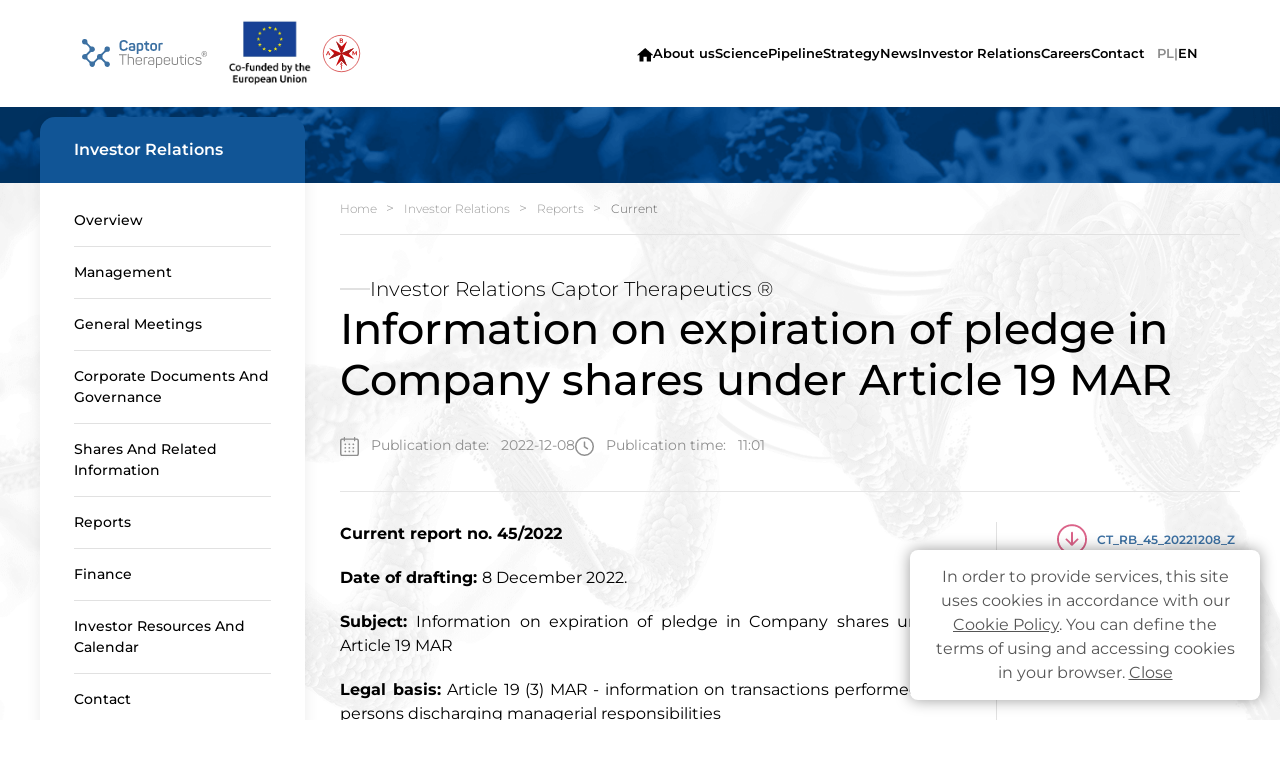

--- FILE ---
content_type: text/html; charset=UTF-8
request_url: https://captortherapeutics.com/investors-relations/report?r=118
body_size: 5524
content:
<!DOCTYPE html>
<html lang="en">
<head>
	<base href="https://captortherapeutics.com/" />
	<meta charset="utf-8">
<meta http-equiv="X-UA-Compatible" content="IE=edge">
<meta name="viewport" content="width=device-width, initial-scale=1">

<title>Captor Therapeutics</title>
<meta name="description" content="Captor Therapeutics is a high-tech pharmaceutical company focused on targeting the undruggable proteome." />
<meta name="keywords" content="pharmaceutical company,undruggable proteome,targeted degradation,protein,drug development,PROTAC,DegScreen,LinkScape,DrugDev,degron,cancer,autoimmune disease,biotechnology,drug discovery platform,fragment-based drug discovery,structure-based drug design,protein degradation" />
<meta name="robots" content="all" />
<meta name="author" content="artneo.pl" />

    <link rel="icon" href="images/favicon.ico" type="image/x-icon">
	<link rel="stylesheet" href="gfx/frontend/css/cms.css?1685038242" type="text/css" />
<link rel="stylesheet" href="css/style.min.css?1749124799" type="text/css" />
<link rel="stylesheet" href="css/custom.css?1692622888" type="text/css" />
<script type="text/javascript" src="js/app.min.js?1704459123"></script>
		<script type="text/javascript">
	function start_cookie_alert(){
					var div = document.createElement('div');
			div.id = 'cookie-alert';
			var html = "<p>In order to provide services, this site uses cookies in accordance with our <a href=\"\/polityka-plikow-cookies\" style=\"text-decoration:underline;\">Cookie Policy<\/a>. You can define the terms of using and accessing cookies in your browser. <a href=\"javascript:void(0)\" onclick=\"accept_cookie()\" style=\"text-decoration:underline;\">Close<\/a><\/p>\r\n";
			if(document.body.firstChild) document.body.insertBefore(div, document.body.firstChild);
			else document.body.appendChild(div);
			div.innerHTML=html;
			}
	
	function accept_cookie(){
		document.getElementById('cookie-alert').style.display="none";
		var exdays = 5000;
		var exdate=new Date();
		exdate.setDate(exdate.getDate() + exdays);
		var c_value=escape("yes") + ((exdays==null) ? "" : "; expires="+exdate.toUTCString());
		document.cookie="cookie-accept" + "=" + c_value + ";path=/";
	}
	
	function info_cookie(){
		if(typeof window.CB_Open == 'function'){
			CB_Open('href=https://captortherapeutics.com/polityka-plikow-cookies,,width=500,,height=450'); 
		} else {
			window.open("https://captortherapeutics.com/polityka-plikow-cookies",'Cookies policy','height=500,width=450');
		}
	}
	
	if (window.addEventListener) {
		window.addEventListener('load', start_cookie_alert, false);
	} else if (window.attachEvent) {
		window.attachEvent('onload', start_cookie_alert);
	}
	</script>
	</head>

<body>
		<header>
	<div class="header_container" uk-sticky="show-on-up: true; animation: uk-animation-slide-top">
		<div class="wrapper_header">
			<a href="/">
				<img class="main_logotype" src="assets_2023/img/captor-logo.svg" alt="Logotyp Captor Therapeutics">
			</a>
			<nav class="desktop_nav uk-flex-1 uk-flex-middle uk-flex-between uk-margin-auto-left " uk-dropnav="offset: 20px; stretch: x; flip: false; mode: click; animation: slide-top; animate-out: true">
				<div class="uk-flex uk-flex-middle">     
																	<a  class="eu_logotype" href="https://captortherapeutics.com/grant-projects">
																					<picture class="eu_logotype">
										<source media="(min-width:1600px)" srcset="assets_2023/img/logo_UE_rgb-eng.jpg">
										<source media="(max-width:1600px)" srcset="assets_2023/img/logo_UE_rgb-eng.jpg">
										<img src="assets_2023/img/logo_UE_rgb-eng.jpg" alt="European Union logo" style="width:auto;">
									</picture>
																		</a>
																<a class="abm_logotype" href="https://captortherapeutics.com/abm-programs"/>
							<img src="assets_2023/img/ABM_logo.svg" alt="Programy ABM" style="width:auto;height:55px;">
						</a>
									</div>
				<ul class="desktop_nav__ul l-hidden">
	<li class="">
		<a uk-tooltip="title: Home" href="https://captortherapeutics.com/" title="Strona główna">
			<img src="assets_2023/icons/home_ic.svg" alt="">
		</a>
	</li>
												<li ><a  href="https://captortherapeutics.com/about-us" title="About us">About us</a></li>
												<li ><a  href="https://captortherapeutics.com/science" title="Science">Science</a></li>
												<li ><a  href="https://captortherapeutics.com/pipeline-en" title="Pipeline">Pipeline</a></li>
												<li ><a  href="https://captortherapeutics.com/investor-relations/overview/strategy" title="Strategy">Strategy</a></li>
												<li ><a  href="https://captortherapeutics.com/news" title="News">News</a></li>
															<li>
				<a href="#" title="Investor Relations">Investor Relations</a>
				<div class="uk-dropdown uk-box-shadow-medium">
					<div class="uk-child-width-1-3@l uk-grid-large" uk-grid>
						<!-- 4 elements from tree level 0 -->
												<div>
																							<div class="drop_container">
									<h3 class="drop_container_title">
																					Overview																			</h3>
																			<ul class="chev_hovers">
																																			<li class="">
													<a href="https://captortherapeutics.com/investor-relations/overview/about-company" title="About Captor">About Captor</a>
												</li>
																																			<li class="">
													<a href="https://captortherapeutics.com/investor-relations/overview/strategy" title="Strategy">Strategy</a>
												</li>
																																			<li class="">
													<a href="https://captortherapeutics.com/page/95/sustainability" title="Sustainability">Sustainability</a>
												</li>
																					</ul>
																	</div>
																																							<div class="drop_container">
									<h3 class="drop_container_title">
																					Management																			</h3>
																			<ul class="chev_hovers">
																																			<li class="">
													<a href="https://captortherapeutics.com/investor-relations/management/management-board" title="Management Board">Management Board</a>
												</li>
																																			<li class="">
													<a href="https://captortherapeutics.com/investor-relations/management/supervisory-board" title="Supervisory Board">Supervisory Board</a>
												</li>
																					</ul>
																	</div>
																																							<div class="drop_container">
									<h3 class="drop_container_title">
																					<a href="https://captortherapeutics.com/investor-relations/general-meetings" title="General Meetings">General Meetings</a>
																			</h3>
																	</div>
																																							<div class="drop_container">
									<h3 class="drop_container_title">
																					Corporate Documents and Governance																			</h3>
																			<ul class="chev_hovers">
																																			<li class="">
													<a href="https://captortherapeutics.com/investor-relations/corporate-documents-and-governance/corporate-documents" title="Corporate Documents">Corporate Documents</a>
												</li>
																																			<li class="">
													<a href="https://captortherapeutics.com/investor-relations/corporate-documents-and-governance/faq" title="FAQ">FAQ</a>
												</li>
																					</ul>
																	</div>
																																					</div>
						<!-- 3 elements from tree level 0 -->
						<div>
																							<div class="drop_container">
									<h3 class="drop_container_title">
																					Shares and Related Information																			</h3>
																			<ul class="chev_hovers">
																																			<li class="">
													<a href="https://captortherapeutics.com/investor-relations/shares-and-related-information/shares" title="Shares">Shares</a>
												</li>
																																			<li class="">
													<a href="https://captortherapeutics.com/investor-relations/shares-and-related-information/stock-price" title="Stock Price">Stock Price</a>
												</li>
																																			<li class="">
													<a href="https://captortherapeutics.com/investor-relations/shares-and-related-information/shareholders" title="Shareholders">Shareholders</a>
												</li>
																																			<li class="">
													<a href="https://captortherapeutics.com/investor-relations/shares-and-related-information/capital-market-institutions" title="Capital Market Institutions">Capital Market Institutions</a>
												</li>
																					</ul>
																	</div>
																																							<div class="drop_container">
									<h3 class="drop_container_title">
																					Reports																			</h3>
																			<ul class="chev_hovers">
																																			<li class="">
													<a href="https://captortherapeutics.com/investor-relations/reports/current" title="Current">Current</a>
												</li>
																																			<li class="">
													<a href="https://captortherapeutics.com/investor-relations/reports/periodic" title="Periodic">Periodic</a>
												</li>
																					</ul>
																	</div>
																																							<div class="drop_container">
									<h3 class="drop_container_title">
																					Finance																			</h3>
																			<ul class="chev_hovers">
																																			<li class="">
													<a href="https://captortherapeutics.com/investor-relations/finance/selected-financial-data" title="Selected Financial Data">Selected Financial Data</a>
												</li>
																																			<li class="">
													<a href="https://captortherapeutics.com/investor-relations/finance/dividend-policy" title="Dividend Policy">Dividend Policy</a>
												</li>
																																			<li class="">
													<a href="https://captortherapeutics.com/investor-relations/finance/incentive-scheme" title="Incentive Scheme">Incentive Scheme</a>
												</li>
																																			<li class="">
													<a href="https://captortherapeutics.com/investor-relations/finance/covering-analysts" title="Covering Analysts">Covering Analysts</a>
												</li>
																					</ul>
																	</div>
																																					</div>
						<!-- 3 elements from tree level 0 -->
						<div>
																							<div class="drop_container">
									<h3 class="drop_container_title">
																					Investor Resources and Calendar																			</h3>
																			<ul class="chev_hovers">
																																			<li class="">
													<a href="https://captortherapeutics.com/investor-relations/investor-resources-and-calendar/presentations-posters" title="Presentations & Posters">Presentations & Posters</a>
												</li>
																																			<li class="">
													<a href="https://captortherapeutics.com/page/73/calendar" title="Calendar">Calendar</a>
												</li>
																																			<li class="">
													<a href="https://captortherapeutics.com/investor-relations/investor-resources-and-calendar/media-kit" title="Media Kit">Media Kit</a>
												</li>
																					</ul>
																	</div>
																																							<div class="drop_container">
									<h3 class="drop_container_title">
																					<a href="https://captortherapeutics.com/investor-relations/contact" title="Contact">Contact</a>
																			</h3>
																	</div>
																													</div>
					</div>
				</div>
			</li>
												<li ><a  href="https://captortherapeutics.com/careers" title="Careers">Careers</a></li>
												<li ><a  href="https://captortherapeutics.com/contact" title="Contact">Contact</a></li>
			</ul>			</nav>
					<div class="language_selector l-hidden">
		<form action="">
			<ul class="uk-flex-middle">
																			<li class="">
						<a href="lang/pl">PL</a>
					</li>
											<li>|</li>	
																								<li class="uk-active">
						<a href="lang/en">EN</a>
					</li>
												</ul>
		</form>
	</div>
			<span id="hamburger" uk-toggle="target: #mobile-menu" class="hamburger l-hidden-min" uk-icon="icon: menu; ratio: 2"></span>
		</div>
	</div>
</header>	<div id="mobile-menu" class="mobile-menu" uk-offcanvas="overlay: true; mode: slide">
	<div class="uk-offcanvas-bar">
		<button class="uk-offcanvas-close" type="button" uk-close="ratio: 2"></button>
		<nav id="mobile-nav" class="mobile-nav">
			<div class="uk-width-1-2@s uk-width-2-5@m">
				<ul class="uk-nav-default" uk-nav="multiple: true">
																																				<li ><a  href="https://captortherapeutics.com/about-us" title="About us">About us</a></li>
																																				<li ><a  href="https://captortherapeutics.com/science" title="Science">Science</a></li>
																																				<li ><a  href="https://captortherapeutics.com/pipeline-en" title="Pipeline">Pipeline</a></li>
																																				<li ><a  href="https://captortherapeutics.com/investor-relations/overview/strategy" title="Strategy">Strategy</a></li>
																																				<li ><a  href="https://captortherapeutics.com/news" title="News">News</a></li>
																																											<li class="uk-parent">
								<a href="#" title="Investor Relations">Investor Relations <span uk-nav-parent-icon></span></a>
								<ul class="uk-nav-sub">
																													<li>
																							<a>OVERVIEW</a>
												<ul>
																											<li>
															<a href="https://captortherapeutics.com/investor-relations/overview/about-company" title="About Captor">About Captor</a>
														</li>
																											<li>
															<a href="https://captortherapeutics.com/investor-relations/overview/strategy" title="Strategy">Strategy</a>
														</li>
																											<li>
															<a href="https://captortherapeutics.com/page/95/sustainability" title="Sustainability">Sustainability</a>
														</li>
																									</ul>
																					</li>
																													<li>
																							<a>MANAGEMENT</a>
												<ul>
																											<li>
															<a href="https://captortherapeutics.com/investor-relations/management/management-board" title="Management Board">Management Board</a>
														</li>
																											<li>
															<a href="https://captortherapeutics.com/investor-relations/management/supervisory-board" title="Supervisory Board">Supervisory Board</a>
														</li>
																									</ul>
																					</li>
																													<li>
																							<a href="https://captortherapeutics.com/investor-relations/general-meetings" title="General Meetings">GENERAL MEETINGS</a>
																					</li>
																													<li>
																							<a>CORPORATE DOCUMENTS AND GOVERNANCE</a>
												<ul>
																											<li>
															<a href="https://captortherapeutics.com/investor-relations/corporate-documents-and-governance/corporate-documents" title="Corporate Documents">Corporate Documents</a>
														</li>
																											<li>
															<a href="https://captortherapeutics.com/investor-relations/corporate-documents-and-governance/faq" title="FAQ">FAQ</a>
														</li>
																									</ul>
																					</li>
																													<li>
																							<a>SHARES AND RELATED INFORMATION</a>
												<ul>
																											<li>
															<a href="https://captortherapeutics.com/investor-relations/shares-and-related-information/shares" title="Shares">Shares</a>
														</li>
																											<li>
															<a href="https://captortherapeutics.com/investor-relations/shares-and-related-information/stock-price" title="Stock Price">Stock Price</a>
														</li>
																											<li>
															<a href="https://captortherapeutics.com/investor-relations/shares-and-related-information/shareholders" title="Shareholders">Shareholders</a>
														</li>
																											<li>
															<a href="https://captortherapeutics.com/investor-relations/shares-and-related-information/capital-market-institutions" title="Capital Market Institutions">Capital Market Institutions</a>
														</li>
																									</ul>
																					</li>
																													<li>
																							<a>REPORTS</a>
												<ul>
																											<li>
															<a href="https://captortherapeutics.com/investor-relations/reports/current" title="Current">Current</a>
														</li>
																											<li>
															<a href="https://captortherapeutics.com/investor-relations/reports/periodic" title="Periodic">Periodic</a>
														</li>
																									</ul>
																					</li>
																													<li>
																							<a>FINANCE</a>
												<ul>
																											<li>
															<a href="https://captortherapeutics.com/investor-relations/finance/selected-financial-data" title="Selected Financial Data">Selected Financial Data</a>
														</li>
																											<li>
															<a href="https://captortherapeutics.com/investor-relations/finance/dividend-policy" title="Dividend Policy">Dividend Policy</a>
														</li>
																											<li>
															<a href="https://captortherapeutics.com/investor-relations/finance/incentive-scheme" title="Incentive Scheme">Incentive Scheme</a>
														</li>
																											<li>
															<a href="https://captortherapeutics.com/investor-relations/finance/covering-analysts" title="Covering Analysts">Covering Analysts</a>
														</li>
																									</ul>
																					</li>
																													<li>
																							<a>INVESTOR RESOURCES AND CALENDAR</a>
												<ul>
																											<li>
															<a href="https://captortherapeutics.com/investor-relations/investor-resources-and-calendar/presentations-posters" title="Presentations & Posters">Presentations & Posters</a>
														</li>
																											<li>
															<a href="https://captortherapeutics.com/page/73/calendar" title="Calendar">Calendar</a>
														</li>
																											<li>
															<a href="https://captortherapeutics.com/investor-relations/investor-resources-and-calendar/media-kit" title="Media Kit">Media Kit</a>
														</li>
																									</ul>
																					</li>
																													<li>
																							<a href="https://captortherapeutics.com/investor-relations/contact" title="Contact">CONTACT</a>
																					</li>
																	</ul>
							</li>
																																				<li ><a  href="https://captortherapeutics.com/careers" title="Careers">Careers</a></li>
																																				<li ><a  href="https://captortherapeutics.com/contact" title="Contact">Contact</a></li>
															</ul>
			</div>
		</nav>
								<div class="language_selector uk-margin-top uk-hidden@l">
				<form action="">
					<ul class="uk-flex-middle black_font" style="display: flex;justify-content: flex-start;gap: 20px;">
																																	<li class="">
								<a href="https://captortherapeutics.com/lang/pl">PL</a>
							</li>
															<li>|</li>	
																																		<li class="uk-active">
								<a href="https://captortherapeutics.com/lang/en">EN</a>
							</li>
																		</ul>
				</form>
			</div>
			</div>
</div>		<!-- <main> -->
				<main class="investor_relations_page" style="background-image: url('../assets_2023/img/relations_bg_white.png');">
    <section class="section_first">
        <div class="section_bg_top uk-overflow-hidden">
            <img uk-scrollspy="cls:uk-animation-kenburns; repeat: true" class="" src="assets_2023/img/relations_bg_top.png">
        </div>
        <div class="sticky_target uk-container uk-container-xlarge">
            <div class="padding_large_b">
                <div class="grid_columns_1_2">
                    <div class="left">
                        <aside class="floating_menu uk-box-shadow-medium" uk-sticky="end: !.investor_relations_page ;offset:100; media: 1200">
	<div class="floating_menu_header">
		<h3>
			Investor Relations		</h3>
	</div>
	<div class="floating_menu_body">
		<ul class="" uk-nav="multiple: true">
											<li class="uk-parent ">
					<a  class="item" title="Overview" href="#">Overview </span></a>
											<ul class="chev_hovers uk-nav-sub">
																							<li><a  href="https://captortherapeutics.com/investor-relations/overview/about-company" title="About Captor">About Captor</a></li>
																							<li><a  href="https://captortherapeutics.com/investor-relations/overview/strategy" title="Strategy">Strategy</a></li>
																							<li><a  href="https://captortherapeutics.com/page/95/sustainability" title="Sustainability">Sustainability</a></li>
													</ul>
									</li>
											<li class="uk-parent ">
					<a  class="item" title="Management" href="#">Management </span></a>
											<ul class="chev_hovers uk-nav-sub">
																							<li><a  href="https://captortherapeutics.com/investor-relations/management/management-board" title="Management Board">Management Board</a></li>
																							<li><a  href="https://captortherapeutics.com/investor-relations/management/supervisory-board" title="Supervisory Board">Supervisory Board</a></li>
													</ul>
									</li>
											<li class=" ">
					<a  class="item" title="General Meetings" href="https://captortherapeutics.com/investor-relations/general-meetings">General Meetings </span></a>
									</li>
											<li class="uk-parent ">
					<a  class="item" title="Corporate Documents and Governance" href="#">Corporate Documents and Governance </span></a>
											<ul class="chev_hovers uk-nav-sub">
																							<li><a  href="https://captortherapeutics.com/investor-relations/corporate-documents-and-governance/corporate-documents" title="Corporate Documents">Corporate Documents</a></li>
																							<li><a  href="https://captortherapeutics.com/investor-relations/corporate-documents-and-governance/faq" title="FAQ">FAQ</a></li>
													</ul>
									</li>
											<li class="uk-parent ">
					<a  class="item" title="Shares and Related Information" href="#">Shares and Related Information </span></a>
											<ul class="chev_hovers uk-nav-sub">
																							<li><a  href="https://captortherapeutics.com/investor-relations/shares-and-related-information/shares" title="Shares">Shares</a></li>
																							<li><a  href="https://captortherapeutics.com/investor-relations/shares-and-related-information/stock-price" title="Stock Price">Stock Price</a></li>
																							<li><a  href="https://captortherapeutics.com/investor-relations/shares-and-related-information/shareholders" title="Shareholders">Shareholders</a></li>
																							<li><a  href="https://captortherapeutics.com/investor-relations/shares-and-related-information/capital-market-institutions" title="Capital Market Institutions">Capital Market Institutions</a></li>
													</ul>
									</li>
											<li class="uk-parent ">
					<a  class="item" title="Reports" href="#">Reports </span></a>
											<ul class="chev_hovers uk-nav-sub">
																							<li><a  href="https://captortherapeutics.com/investor-relations/reports/current" title="Current">Current</a></li>
																							<li><a  href="https://captortherapeutics.com/investor-relations/reports/periodic" title="Periodic">Periodic</a></li>
													</ul>
									</li>
											<li class="uk-parent ">
					<a  class="item" title="Finance" href="#">Finance </span></a>
											<ul class="chev_hovers uk-nav-sub">
																							<li><a  href="https://captortherapeutics.com/investor-relations/finance/selected-financial-data" title="Selected Financial Data">Selected Financial Data</a></li>
																							<li><a  href="https://captortherapeutics.com/investor-relations/finance/dividend-policy" title="Dividend Policy">Dividend Policy</a></li>
																							<li><a  href="https://captortherapeutics.com/investor-relations/finance/incentive-scheme" title="Incentive Scheme">Incentive Scheme</a></li>
																							<li><a  href="https://captortherapeutics.com/investor-relations/finance/covering-analysts" title="Covering Analysts">Covering Analysts</a></li>
													</ul>
									</li>
											<li class="uk-parent ">
					<a  class="item" title="Investor Resources and Calendar" href="#">Investor Resources and Calendar </span></a>
											<ul class="chev_hovers uk-nav-sub">
																							<li><a  href="https://captortherapeutics.com/investor-relations/investor-resources-and-calendar/presentations-posters" title="Presentations & Posters">Presentations & Posters</a></li>
																							<li><a  href="https://captortherapeutics.com/page/73/calendar" title="Calendar">Calendar</a></li>
																							<li><a  href="https://captortherapeutics.com/investor-relations/investor-resources-and-calendar/media-kit" title="Media Kit">Media Kit</a></li>
													</ul>
									</li>
											<li class=" ">
					<a  class="item" title="Contact" href="https://captortherapeutics.com/investor-relations/contact">Contact </span></a>
									</li>
					</ul>
	</div>
</aside>                    </div>
                    <div class="right">
                        	<ul itemscope itemtype="http://schema.org/BreadcrumbList" class="cap_breadcrumb uk-breadcrumb">
		<li itemprop="itemListElement" itemscope itemtype="http://schema.org/ListItem">
			<a href="https://captortherapeutics.com/" title="Strona główna" itemtype="http://schema.org/Thing" itemprop="item">Home</a>
		</li>
									<li  itemprop="itemListElement" itemscope itemtype="http://schema.org/ListItem">
					<a href="https://captortherapeutics.com/investor-relations/overview/about-company" title="Investor Relations" itemtype="http://schema.org/Thing" itemprop="item">Investor Relations</a>
				</li>
												<li class="uk-disabled" itemprop="itemListElement" itemscope itemtype="http://schema.org/ListItem">
					<a href="https://captortherapeutics.com/investor-relations/reports" title="Reports" itemtype="http://schema.org/Thing" itemprop="item">Reports</a>
				</li>
												<li itemprop="itemListElement" itemscope itemtype="http://schema.org/ListItem">
					<span itemtype="http://schema.org/Thing" itemprop="item">Current</span>
				</li>
					 
	</ul>
                        <h3 class="sub_heading">Investor Relations Captor Therapeutics ®</h3>
                        <h1 class="heading_regular uk-margin-remove-bottom">Information on expiration of pledge in Company shares under Article 19 MAR</h1>
                        <div class="cap_meta margin_block_medium">
                            <span class="publication_date">
                                <img src="assets_2023/icons/cap_calendar.svg" alt="ikonka kalendarza">
                                Publication date: <time>2022-12-08</time>
                            </span>
                            <span class="publication_time">
                                <img src="assets_2023/icons/cap_clock.svg" alt="ikonka kalendarza">
                                Publication time: <time>11:01</time>
                            </span>
                        </div>
                        <div class="uk-margin">
                            <hr>
                        </div>

                        <div class="margin_block_medium">
                            <div class="grid_columns_2_1">
                                <div class="content ">
                                                                        <p style="text-align: justify;"><strong>Current report no. </strong><strong>45</strong><strong>/2022</strong></p>

<p style="text-align: justify;"><strong>Date of drafting: </strong>8 December 2022.</p>

<p style="text-align: justify;"><strong>Subject: </strong>Information on expiration of pledge in Company shares under Article 19 MAR</p>

<p style="text-align: justify;"><strong>Legal basis: </strong>Article 19 (3) MAR - information on transactions performed by persons discharging managerial responsibilities</p>

<p style="text-align: justify;">The Management Board of Captor Therapeutics S.A. based in Wrocław (&quot;<strong>the Company</strong>&quot;) informs that it received from Michał Walczak, Management Board Member, the notification regarding expiration of the registered pledge established on the Company&#39;s shares under Article 19(1) of the MAR Regulation (information on the establishment of the pledge in shares was provided in current report no. 32/2022 dated 9 August 2022).</p>

<p style="text-align: justify;">The content of the notification is attached to this report.</p>
                                </div>
                                <aside class="aside ">
                                                                            <a uk-tooltip="title: Pobierz; pos: top-left" download class="attachment uk-margin" alt="CT_RB_45_20221208_Zalacznik.pdf" href="userfiles/Relacje Inwestorskie/Raporty Bieżące/2022/2022_45/CT_RB_45_20221208_Zalacznik.pdf?ts=1685040085">
                                            <div class="attachment_icon">
                                                <img src="assets_2023/icons/download-circular-button.svg" alt="pobierz">
                                                <span class="attachment_icon_dwnl_size">182.24 kB</span>
                                            </div>
                                            <div class="attachment_filename">
                                                CT_RB_45_20221208_Zalacznik.pdf                                            </div>
                                        </a>
                                                                    </aside>
                            </div>

                        </div>

                    </div>
                </div>
            </div>
        </div>
    </section>
</main>	<!-- </main> -->
	<footer>
	<div class="footer-wrapper">
		<div class="uk-container uk-container-xlarge">
			<div class="" uk-grid>

				<div class="uk-width-1-1 uk-width-1-3@l uk-flex uk-flex-column">
					<img class="main_logotype" src="assets_2023/img/captor-logo-mono.svg" alt="Logotyp Captor Therapeutics">
											<div class="uk-flex socials">
							                                <a href="https://www.linkedin.com/company/captortherapeutics/" title="Linkedin" target="_blank">
                                    <img src="assets_2023/icons/linkedin_ic.svg" alt="linkedin logo">
                                    Linkedin                                </a>
                                							                                    <a href="https://twitter.com/CaptorTherapeu1" title="Twitter" target="_blank">
                                    <img src="assets_2023/icons/twitter_ic.svg" alt="twitter logo">
                                    Twitter                                </a>
																														<a  href="https://captortherapeutics.com/privacy-policy">
									Privacy Policy									<span uk-icon="icon: chevron-right"></span>
								</a>
													</div>
									</div>

				<div class="uk-width-1-1 uk-width-2-3@l uk-flex uk-flex-column">
											<ul class="desktop_nav__ul uk-flex uk-flex-middle">

																																							<li class="">
										<a  uk-tooltip="title: Home" href="https://captortherapeutics.com/">
											<img src="assets_2023/icons/home_ic_white.svg" alt="">
										</a>
									</li>
																																																		<li class="uk-active">
											<a href="https://captortherapeutics.com/about-us">About us</a>
										</li>
																																																											<li class="uk-active">
											<a href="https://captortherapeutics.com/science#optigrade-platform">Optigrade Platform</a>
										</li>
																																																											<li class="uk-active">
											<a href="https://captortherapeutics.com/pipeline">Pipeline</a>
										</li>
																																																											<li class="uk-active">
											<a href="https://captortherapeutics.com/news">News</a>
										</li>
																																																											<li class="uk-active">
											<a href="https://captortherapeutics.com/investor-relations/overview/about-company">Investor Relations</a>
										</li>
																																																											<li class="uk-active">
											<a href="https://captortherapeutics.com/careers">Careers</a>
										</li>
																																																											<li>
											<a class="hl" href="https://captortherapeutics.com/contact">
												Contact												<span uk-icon="icon: chevron-right; ratio: 0.8"></span>
											</a>
										</li>
																														</ul>
										<div class="outro">
						<span>© 2022 Captor Therapeutics All rights reserved</span>
						<span>Projekt i realizacja: <a target="_blank" href="https://artneo.pl">Artneo.pl</a> </span>
					</div>
				</div>
			</div>
		</div>
	</div>
</footer>	</body>
</html>


--- FILE ---
content_type: text/css
request_url: https://captortherapeutics.com/css/custom.css?1692622888
body_size: -160
content:
.legend .flag.reddish{background-color:silver;}
.legend .flag.darkblue{display:none;}
.legend{color:#595959!important}

--- FILE ---
content_type: image/svg+xml
request_url: https://captortherapeutics.com/assets_2023/icons/home_ic_white.svg
body_size: -37
content:
<svg xmlns="http://www.w3.org/2000/svg" xmlns:xlink="http://www.w3.org/1999/xlink" width="15.84" height="14" viewBox="0 0 15.84 14"><defs><clipPath id="a"><rect width="15.84" height="14" fill="#fff"/></clipPath></defs><g clip-path="url(#a)"><path d="M6.4,13.6V8.8H9.6v4.8h4V7.2H16L8,0,0,7.2H2.4v6.4h4Zm0,0" fill="#fff"/></g></svg>

--- FILE ---
content_type: image/svg+xml
request_url: https://captortherapeutics.com/assets_2023/img/captor-logo.svg
body_size: 3637
content:
<svg xmlns="http://www.w3.org/2000/svg" width="228.526" height="52.981" viewBox="0 0 228.526 52.981"><path d="M46.34,41.212a4,4,0,0,0-.4.023c0-.02,0-.04,0-.058h-.561c-.743.263-2.156-.329-3.139-1.309L38.7,36.329c-.984-.984-1.573-2.4-1.309-3.139v-.754a4.939,4.939,0,0,0-.03-.535v-.437c-.262-.743.329-2.156,1.309-3.139l3.539-3.538c.984-.984,2.394-1.574,3.139-1.309H46.1a4.924,4.924,0,1,0-4.923-4.924v.762c.268.749-.316,2.167-1.3,3.153l-3.526,3.524c-.982.984-2.4,1.57-3.15,1.3h-.762A5.1,5.1,0,0,0,27.42,32.31v.762c.268.749-.316,2.168-1.3,3.154L22.591,39.75c-.981.984-2.4,1.569-3.15,1.3h-.763a4.888,4.888,0,0,0-1.323.186,4.578,4.578,0,0,1-2.634-1.368L11.184,36.33c-.984-.984-1.573-2.4-1.309-3.139v-.754a4.925,4.925,0,0,0-.03-.53v-.213c-.262-.743.329-2.156,1.309-3.139l3.539-3.538c.984-.984,2.394-1.573,3.138-1.31h.754a4.913,4.913,0,0,0,4.207-7.467A4.562,4.562,0,0,0,18.825,13.7c-.137,0-.271.01-.4.023,0-.019,0-.039,0-.058H17.86c-.742.262-2.155-.329-3.138-1.31l-3.537-3.54C10.2,7.832,9.611,6.421,9.875,5.676V4.923A4.923,4.923,0,1,0,4.951,9.846h.761c.749-.268,2.167.316,3.154,1.3l3.524,3.527c.984.982,1.569,2.4,1.3,3.15v.44a4.983,4.983,0,0,0-.028.519v.761c.269.75-.316,2.168-1.3,3.154L8.834,26.222c-.981.984-2.4,1.569-3.15,1.3h-.6c-.045,0-.089-.007-.134-.007A4.924,4.924,0,0,0,4.111,37.3c.036,0,.073,0,.11,0a4.929,4.929,0,0,0,.73.06h.761c.749-.268,2.167.315,3.154,1.3l3.524,3.526c.984.982,1.569,2.4,1.3,3.15V46.1a4.917,4.917,0,0,0,9.441,1.932,4.153,4.153,0,0,0,.436-1.847,3.972,3.972,0,0,0-.023-.4H23.6V45.22c-.262-.742.329-2.155,1.309-3.139l3.538-3.537a4.484,4.484,0,0,1,2.687-1.37,4.9,4.9,0,0,0,1.327.187h.762c.75-.268,2.168.315,3.154,1.3L39.9,42.188c.984.982,1.569,2.4,1.3,3.15V46.1a4.921,4.921,0,0,0,9.774.811c.008-.13.018-.259.018-.392C51,43.59,48.911,41.212,46.34,41.212Z" fill="#3c70a2"/><path d="M218.16,84.494c.4,0,.539.134.539.539v.754c0,.4-.135.539-.539.539h-5.444V103.09c0,.4-.135.54-.539.54h-.889c-.4,0-.539-.135-.539-.54V86.326H205.3c-.4,0-.539-.134-.539-.539v-.754c0-.4.135-.539.539-.539Z" transform="translate(-137.112 -56.578)" fill="#878787"/><path d="M254.466,82.046c.35,0,.485.135.485.485v5.956a10.17,10.17,0,0,1,4.231-.754c3.585,0,5.364,1.751,5.364,5.282V101.5a.429.429,0,0,1-.485.486H263.2a.429.429,0,0,1-.485-.486V93.069c0-2.453-1.267-3.665-3.773-3.665a9.06,9.06,0,0,0-3.989.781V101.5c0,.351-.135.486-.485.486h-.836c-.4,0-.485-.135-.485-.486V82.531c0-.35.081-.485.485-.485Z" transform="translate(-169.508 -54.939)" fill="#878787"/><path d="M296.466,104.946c0-3.585,2.076-5.687,5.956-5.687,3.908,0,5.983,2.21,5.983,5.579v1.482c0,.513-.269.755-.809.755h-9.325v1.562c0,2.345,1.428,3.693,4.043,3.693a4.461,4.461,0,0,0,4.231-2.237.551.551,0,0,1,.782-.189l.566.3c.351.189.4.432.188.782-1.078,1.94-2.991,2.91-5.767,2.91-3.908,0-5.849-2.075-5.849-5.444Zm10.134-.216c0-2.452-1.455-3.908-4.178-3.908-2.695,0-4.15,1.455-4.15,3.908v.943H306.6v-.943Z" transform="translate(-198.516 -66.465)" fill="#878787"/><path d="M347.832,99.259a.429.429,0,0,1,.485.485v.7a.429.429,0,0,1-.485.486h-.889a10.248,10.248,0,0,0-3.558.566.706.706,0,0,0-.459.7v10.835a.429.429,0,0,1-.485.486h-.863a.429.429,0,0,1-.485-.486V101.6a1.379,1.379,0,0,1,1.025-1.51A14.529,14.529,0,0,1,347,99.259h.835Z" transform="translate(-228.399 -66.465)" fill="#878787"/><path d="M371.28,99.259c3.989,0,5.391,2.075,5.391,5.336v7.061c0,.943-.216,1.213-.971,1.537a11.69,11.69,0,0,1-4.474.7c-2.236,0-3.746-.323-4.581-1.024a3.806,3.806,0,0,1-1.24-3.153c0-3.046,1.645-4.178,5.93-4.178a33.583,33.583,0,0,1,3.531.27v-1.24c0-2.345-.916-3.692-3.639-3.692a3.944,3.944,0,0,0-3.773,1.968.49.49,0,0,1-.674.215l-.647-.27c-.351-.135-.431-.351-.269-.7q1.5-2.829,5.417-2.829m3.585,8.031q-2.426-.243-3.719-.243c-2.83,0-3.881.781-3.881,2.641,0,1.833.835,2.7,3.827,2.7a9.74,9.74,0,0,0,3.261-.431c.432-.189.512-.27.512-.782Z" transform="translate(-244.678 -66.465)" fill="#878787"/><path d="M415.176,99.259c3.746,0,5.606,1.806,5.606,5.39v3.881c0,3.584-1.833,5.363-5.526,5.363a11,11,0,0,1-4.042-.916v5.983a.429.429,0,0,1-.485.485h-.863a.429.429,0,0,1-.485-.485V101.549c0-.862.215-1.158,1.078-1.509a12.988,12.988,0,0,1,4.716-.781m3.8,5.444c0-2.507-1.348-3.773-4.016-3.773a9.271,9.271,0,0,0-3.234.511c-.458.189-.512.3-.512.729v9.136a9.136,9.136,0,0,0,3.908.943c2.561,0,3.854-1.266,3.854-3.773Z" transform="translate(-274.125 -66.465)" fill="#878787"/><path d="M451.8,104.946c0-3.585,2.076-5.687,5.956-5.687,3.908,0,5.984,2.21,5.984,5.579v1.482c0,.513-.27.755-.809.755H453.61v1.562c0,2.345,1.428,3.693,4.042,3.693a4.461,4.461,0,0,0,4.231-2.237.551.551,0,0,1,.782-.189l.566.3c.351.189.4.432.188.782-1.078,1.94-2.992,2.91-5.767,2.91-3.908,0-5.849-2.075-5.849-5.444v-3.5Zm10.134-.216c0-2.452-1.455-3.908-4.178-3.908-2.694,0-4.15,1.455-4.15,3.908v.943h8.328v-.943Z" transform="translate(-302.532 -66.465)" fill="#878787"/><path d="M507.185,100.48a.429.429,0,0,1,.485.486V112.34c0,.835-.189,1.132-1.025,1.481a13.141,13.141,0,0,1-5.04.889q-5.337,0-5.336-5.255v-8.489c0-.351.135-.486.485-.486h.835c.4,0,.486.135.486.486v8.408c0,2.452,1.267,3.692,3.773,3.692a9.256,9.256,0,0,0,3.5-.593.763.763,0,0,0,.485-.755V100.966a.429.429,0,0,1,.485-.486h.863Z" transform="translate(-332.306 -67.282)" fill="#878787"/><path d="M540.775,90.691c.4,0,.485.135.485.486v2.749h3.908a.429.429,0,0,1,.485.486v.7a.428.428,0,0,1-.485.485H541.26V102.6q0,2.345.809,3.073a4.424,4.424,0,0,0,3.046.754c.323,0,.485.162.485.511v.729c0,.35-.134.484-.485.484-2.1.027-3.558-.323-4.393-1.131-.835-.782-1.266-2.237-1.266-4.366V95.6h-2.561a.428.428,0,0,1-.485-.485v-.7a.429.429,0,0,1,.485-.486h2.561V91.177a.429.429,0,0,1,.485-.486Z" transform="translate(-359.184 -60.727)" fill="#878787"/><path d="M571.342,85.473c.755,0,1,.242,1,1v.188c0,.754-.242,1-1,1h-.161c-.754,0-1-.243-1-1V86.47c0-.755.243-1,1-1Zm.351,4.958a.429.429,0,0,1,.485.486V103.8a.429.429,0,0,1-.485.486h-.863a.429.429,0,0,1-.485-.486V90.917a.429.429,0,0,1,.485-.486Z" transform="translate(-381.799 -57.233)" fill="#878787"/><path d="M585.6,104.568c0-3.342,1.994-5.309,5.876-5.309,3.018,0,4.905,1.213,5.633,3.638a.5.5,0,0,1-.323.7l-.7.243a.484.484,0,0,1-.674-.324c-.566-1.833-1.725-2.641-3.989-2.641-2.614,0-4.016,1.348-4.016,3.639v4.123c0,2.291,1.428,3.666,4.016,3.666a3.753,3.753,0,0,0,4.015-2.776.539.539,0,0,1,.7-.323l.7.215a.473.473,0,0,1,.323.7c-.836,2.507-2.749,3.773-5.794,3.773-3.774,0-5.768-1.967-5.768-5.309v-4.016Z" transform="translate(-392.125 -66.465)" fill="#878787"/><path d="M632.777,99.259c2.8,0,4.636.97,5.5,2.938a.428.428,0,0,1-.243.7l-.674.3a.464.464,0,0,1-.674-.242c-.62-1.375-1.644-2.049-3.881-2.049-2.345,0-3.531.782-3.531,2.345.108,1.294.512,1.859,1.644,2.156a12.13,12.13,0,0,0,2.425.377,9.052,9.052,0,0,1,3.693.917,3.144,3.144,0,0,1,1.563,3.072c0,2.587-1.887,4.123-5.526,4.123-3.019,0-4.959-1.105-5.821-3.341-.135-.324-.054-.54.3-.647l.7-.242a.488.488,0,0,1,.646.3q.89,2.345,4.123,2.345c2.534,0,3.8-.809,3.8-2.452,0-1.752-1.187-2.184-3.908-2.48a12.015,12.015,0,0,1-3.045-.566,3.6,3.6,0,0,1-1.294-.674,3.678,3.678,0,0,1-1.105-2.83c0-2.507,1.859-4.043,5.309-4.043" transform="translate(-419.972 -66.465)" fill="#878787"/><path d="M207.7,12.7c0-4.339,2.776-7.007,7.708-7.007,3.827,0,6.28,1.509,7.331,4.5a.819.819,0,0,1-.566,1.186l-1.482.512c-.647.216-.916.081-1.159-.566-.593-1.644-1.967-2.48-4.124-2.48-2.776,0-4.312,1.348-4.312,3.827v5.956c0,2.48,1.536,3.854,4.312,3.854q3.194,0,4.124-2.507c.3-.674.539-.808,1.186-.566l1.455.512a.845.845,0,0,1,.593,1.186q-1.577,4.528-7.358,4.528c-4.932,0-7.708-2.641-7.708-7.034Z" transform="translate(-139.08 -3.815)" fill="#3c70a2"/><path d="M264.513,21.358c3.854,0,5.768,1.86,5.768,5.552v6.981c0,.943-.215,1.213-.97,1.536a13,13,0,0,1-4.851.7c-2.291,0-3.854-.35-4.717-1.078a4,4,0,0,1-1.293-3.288c0-3.207,1.725-4.339,6.118-4.339.189,0,1.051.054,2.588.135V26.8c0-1.752-.755-2.668-2.7-2.668a3.128,3.128,0,0,0-2.83,1.293c-.4.566-.539.62-1.159.4l-1.078-.458c-.593-.27-.755-.674-.458-1.213.97-1.86,2.83-2.8,5.579-2.8m2.642,8.76c-1.887-.081-2.857-.135-2.939-.135-1.94,0-2.587.566-2.587,1.752,0,1.213.566,1.806,2.533,1.806a13.712,13.712,0,0,0,2.7-.215c.188-.081.3-.189.3-.377Z" transform="translate(-173.06 -14.301)" fill="#3c70a2"/><path d="M309.109,21.358c3.8,0,5.687,1.914,5.687,5.445v3.692c0,3.746-1.995,5.633-6.01,5.633a12.267,12.267,0,0,1-2.83-.485v5.175c0,.62-.189.835-.809.835h-1.482c-.62,0-.836-.215-.836-.835V23.676a1.34,1.34,0,0,1,1.051-1.536,15.488,15.488,0,0,1,5.228-.782m2.561,5.525c0-1.779-1-2.668-3.019-2.668a9.337,9.337,0,0,0-2.425.3.363.363,0,0,0-.269.35v8a10.864,10.864,0,0,0,2.614.4c2.075,0,3.1-.97,3.1-2.884Z" transform="translate(-202.778 -14.301)" fill="#3c70a2"/><path d="M348.1,12.793c.619,0,.835.189.835.808v2.426H352c.62,0,.836.188.836.808v1.24c0,.62-.215.836-.836.836H348.93v5.417a3.5,3.5,0,0,0,.647,2.506,3.485,3.485,0,0,0,2.4.593c.647,0,.862.189.862.836V29.5c0,.647-.215.836-.862.862-2.264.081-3.854-.323-4.77-1.186-.944-.862-1.4-2.452-1.4-4.743V18.912h-1.86c-.62,0-.808-.216-.808-.836v-1.24c0-.62.188-.808.808-.808h1.86V13.6c0-.62.215-.808.835-.808Z" transform="translate(-229.767 -8.566)" fill="#3c70a2"/><path d="M377.48,26.749c0-3.369,2.237-5.391,6.2-5.391,3.989,0,6.226,2.022,6.226,5.391v3.988c0,3.369-2.237,5.39-6.226,5.39-3.962,0-6.2-2.021-6.2-5.39Zm9.3,0c0-1.644-1.132-2.561-3.1-2.561s-3.073.917-3.073,2.561v3.988c0,1.617,1.105,2.561,3.073,2.561s3.1-.943,3.1-2.561Z" transform="translate(-252.764 -14.301)" fill="#3c70a2"/><path d="M429.932,21.358c.62,0,.836.189.836.836V23.38c0,.62-.215.836-.836.836h-.97a8.846,8.846,0,0,0-2.561.323.284.284,0,0,0-.269.323V34.888c0,.62-.189.835-.809.835h-1.482c-.62,0-.835-.215-.835-.835V23.7a1.34,1.34,0,0,1,1.051-1.536,15.953,15.953,0,0,1,5.013-.809h.862Z" transform="translate(-283.248 -14.301)" fill="#3c70a2"/><path d="M672.444,77.442v2.175h-1.035V74.052h1.7a3.545,3.545,0,0,1,.976.117,1.872,1.872,0,0,1,.667.329,1.272,1.272,0,0,1,.38.506,1.779,1.779,0,0,1,.039,1.18,1.491,1.491,0,0,1-.24.454,1.611,1.611,0,0,1-.383.358,2.007,2.007,0,0,1-.521.246,1.039,1.039,0,0,1,.338.319l1.394,2.056h-.932a.427.427,0,0,1-.388-.207l-1.171-1.782a.407.407,0,0,0-.144-.143.511.511,0,0,0-.233-.043h-.442Zm0-.742h.646a1.581,1.581,0,0,0,.51-.074.971.971,0,0,0,.357-.2.8.8,0,0,0,.21-.306,1.045,1.045,0,0,0,.07-.39.791.791,0,0,0-.28-.65,1.336,1.336,0,0,0-.852-.226h-.661Z" transform="translate(-449.581 -49.586)" fill="#878787"/><path d="M666.668,77.391a4.95,4.95,0,1,1,4.951-4.95,4.955,4.955,0,0,1-4.951,4.95m0-9.192a4.242,4.242,0,1,0,4.244,4.242,4.247,4.247,0,0,0-4.244-4.242" transform="translate(-443.093 -45.193)" fill="#878787"/></svg>

--- FILE ---
content_type: image/svg+xml
request_url: https://captortherapeutics.com/assets_2023/icons/download-circular-button.svg
body_size: 39
content:
<svg xmlns="http://www.w3.org/2000/svg" width="34.445" height="34.445" viewBox="0 0 34.445 34.445"><g transform="translate(-6.723)"><path d="M22.735,16.646,18.3,21.083V9.688a1.076,1.076,0,0,0-2.153,0V21.083L11.71,16.647a1.076,1.076,0,1,0-1.522,1.522l6.089,6.089a1.055,1.055,0,0,0,.946.279,1.059,1.059,0,0,0,.946-.279l6.089-6.089a1.077,1.077,0,0,0-1.524-1.523ZM17.223,0A17.223,17.223,0,1,0,34.445,17.223,17.223,17.223,0,0,0,17.223,0Zm0,32.292a15.07,15.07,0,1,1,15.07-15.07A15.07,15.07,0,0,1,17.223,32.292Z" transform="translate(6.723)" fill="#db6389"/></g></svg>

--- FILE ---
content_type: image/svg+xml
request_url: https://captortherapeutics.com/assets_2023/img/captor-logo-mono.svg
body_size: 3540
content:
<svg xmlns="http://www.w3.org/2000/svg" width="184.127" height="42.688" viewBox="0 0 184.127 42.688"><path d="M37.337,33.206a3.22,3.22,0,0,0-.326.019c0-.016,0-.032,0-.047H36.56a3.043,3.043,0,0,1-2.529-1.055L31.18,29.271a3.028,3.028,0,0,1-1.054-2.529v-.608A3.979,3.979,0,0,0,30.1,25.7v-.352a3.045,3.045,0,0,1,1.055-2.529l2.852-2.85a3.028,3.028,0,0,1,2.529-1.055h.607a3.967,3.967,0,1,0-3.967-3.968v.614A3.026,3.026,0,0,1,32.128,18.1l-2.841,2.839a3.02,3.02,0,0,1-2.538,1.048h-.614a4.109,4.109,0,0,0-4.042,4.042v.614a3.026,3.026,0,0,1-1.049,2.541L18.2,32.027a3.02,3.02,0,0,1-2.538,1.048H15.05a3.938,3.938,0,0,0-1.066.15,3.689,3.689,0,0,1-2.122-1.1L9.011,29.272a3.031,3.031,0,0,1-1.055-2.529v-.608a3.968,3.968,0,0,0-.024-.427v-.172a3.043,3.043,0,0,1,1.055-2.529l2.852-2.851A3.032,3.032,0,0,1,14.367,19.1h.607a3.958,3.958,0,0,0,3.39-6.016,3.676,3.676,0,0,0-3.2-2.047c-.11,0-.218.008-.326.019,0-.015,0-.031,0-.047H14.39a3.044,3.044,0,0,1-2.529-1.055L9.011,7.1A3.029,3.029,0,0,1,7.956,4.574V3.967A3.967,3.967,0,1,0,3.989,7.933H4.6A3.027,3.027,0,0,1,7.143,8.982l2.84,2.841a3.018,3.018,0,0,1,1.047,2.538v.355a4.015,4.015,0,0,0-.022.418v.613a3.022,3.022,0,0,1-1.048,2.541L7.118,21.127A3.019,3.019,0,0,1,4.58,22.175H4.1c-.036,0-.071-.006-.108-.006a3.968,3.968,0,0,0-.678,7.881l.088,0a3.971,3.971,0,0,0,.588.049H4.6a3.025,3.025,0,0,1,2.541,1.048l2.84,2.841A3.018,3.018,0,0,1,11.03,36.53v.614A3.962,3.962,0,0,0,18.637,38.7a3.346,3.346,0,0,0,.352-1.488,3.2,3.2,0,0,0-.019-.325h.047v-.453a3.045,3.045,0,0,1,1.055-2.529l2.851-2.849a3.613,3.613,0,0,1,2.165-1.1,3.951,3.951,0,0,0,1.069.15h.614a3.024,3.024,0,0,1,2.541,1.048l2.84,2.841A3.018,3.018,0,0,1,33.2,36.529v.614a3.965,3.965,0,0,0,7.875.654c.006-.1.014-.209.014-.315A4.04,4.04,0,0,0,37.337,33.206Z" fill="#fff"/><path d="M215.558,84.494c.326,0,.434.108.434.434v.608c0,.326-.109.434-.434.434h-4.387V99.477c0,.326-.109.435-.434.435h-.717c-.326,0-.434-.109-.434-.435V85.97H205.2c-.326,0-.434-.108-.434-.434v-.608c0-.326.109-.434.434-.434Z" transform="translate(-150.256 -62.001)" fill="#fff"/><path d="M254.209,82.046c.282,0,.391.109.391.391v4.8a8.194,8.194,0,0,1,3.409-.608c2.888,0,4.322,1.411,4.322,4.256v6.84a.346.346,0,0,1-.391.391h-.695a.346.346,0,0,1-.391-.391v-6.8c0-1.976-1.021-2.953-3.04-2.953a7.3,7.3,0,0,0-3.214.629v9.12c0,.282-.109.391-.391.391h-.673c-.326,0-.391-.109-.391-.391V82.437c0-.282.065-.391.391-.391Z" transform="translate(-185.757 -60.205)" fill="#fff"/><path d="M296.466,103.841c0-2.889,1.672-4.582,4.8-4.582,3.149,0,4.821,1.78,4.821,4.5v1.194c0,.413-.217.609-.652.609h-7.513v1.259c0,1.89,1.151,2.975,3.257,2.975a3.6,3.6,0,0,0,3.409-1.8.444.444,0,0,1,.63-.152l.456.239c.282.152.326.348.152.63-.868,1.563-2.41,2.345-4.647,2.345-3.149,0-4.712-1.672-4.712-4.386Zm8.165-.174c0-1.976-1.173-3.149-3.366-3.149-2.171,0-3.344,1.173-3.344,3.149v.76h6.71v-.76Z" transform="translate(-217.546 -72.836)" fill="#fff"/><path d="M346.523,99.259a.345.345,0,0,1,.391.391v.564a.346.346,0,0,1-.391.391h-.716a8.257,8.257,0,0,0-2.866.456.569.569,0,0,0-.37.564v8.73a.346.346,0,0,1-.391.391h-.7a.346.346,0,0,1-.391-.391v-9.207a1.111,1.111,0,0,1,.826-1.217,11.706,11.706,0,0,1,3.93-.672h.673Z" transform="translate(-250.294 -72.836)" fill="#fff"/><path d="M370.139,99.259c3.214,0,4.343,1.671,4.343,4.3v5.689c0,.76-.174.977-.782,1.238a9.419,9.419,0,0,1-3.6.564c-1.8,0-3.018-.261-3.691-.825a3.066,3.066,0,0,1-1-2.541c0-2.454,1.325-3.366,4.778-3.366a27.064,27.064,0,0,1,2.845.217v-1c0-1.889-.738-2.975-2.932-2.975a3.177,3.177,0,0,0-3.04,1.586.394.394,0,0,1-.543.174l-.521-.217c-.283-.109-.347-.282-.217-.564q1.205-2.279,4.364-2.279m2.889,6.471q-1.955-.2-3-.2c-2.28,0-3.127.63-3.127,2.128,0,1.477.673,2.172,3.083,2.172a7.847,7.847,0,0,0,2.627-.347c.348-.152.413-.217.413-.63Z" transform="translate(-268.133 -72.836)" fill="#fff"/><path d="M414.05,99.259c3.018,0,4.517,1.455,4.517,4.343v3.127c0,2.888-1.477,4.321-4.452,4.321a8.859,8.859,0,0,1-3.257-.738v4.821a.345.345,0,0,1-.391.391h-.7a.345.345,0,0,1-.391-.391V101.1c0-.695.174-.933.869-1.215a10.465,10.465,0,0,1,3.8-.63m3.062,4.386c0-2.02-1.086-3.04-3.235-3.04a7.47,7.47,0,0,0-2.606.412c-.369.152-.413.239-.413.587v7.361a7.361,7.361,0,0,0,3.149.76c2.063,0,3.106-1.02,3.106-3.04Z" transform="translate(-300.403 -72.836)" fill="#fff"/><path d="M451.8,103.841c0-2.889,1.672-4.582,4.8-4.582,3.149,0,4.821,1.78,4.821,4.5v1.194c0,.413-.218.609-.652.609h-7.513v1.259c0,1.89,1.151,2.975,3.257,2.975a3.6,3.6,0,0,0,3.409-1.8.444.444,0,0,1,.63-.152l.456.239c.283.152.326.348.152.63-.868,1.563-2.411,2.345-4.647,2.345-3.149,0-4.712-1.672-4.712-4.386v-2.822Zm8.165-.174c0-1.976-1.173-3.149-3.366-3.149-2.171,0-3.344,1.173-3.344,3.149v.76h6.71v-.76Z" transform="translate(-331.533 -72.836)" fill="#fff"/><path d="M505.064,100.48a.346.346,0,0,1,.391.391v9.164c0,.672-.152.912-.826,1.193a10.588,10.588,0,0,1-4.061.717q-4.3,0-4.3-4.234v-6.84c0-.282.109-.391.391-.391h.673c.326,0,.391.109.391.391v6.775c0,1.976,1.021,2.975,3.04,2.975a7.457,7.457,0,0,0,2.823-.478.614.614,0,0,0,.391-.608v-8.664a.346.346,0,0,1,.391-.391h.7Z" transform="translate(-364.161 -73.732)" fill="#fff"/><path d="M539.927,90.691c.326,0,.391.109.391.391V93.3h3.149a.346.346,0,0,1,.391.391v.564a.345.345,0,0,1-.391.391h-3.149v5.646a3.386,3.386,0,0,0,.652,2.476,3.565,3.565,0,0,0,2.454.608c.261,0,.391.13.391.412v.587c0,.282-.108.39-.391.39-1.694.022-2.866-.261-3.54-.911-.673-.63-1.02-1.8-1.02-3.518v-5.69H536.8a.345.345,0,0,1-.391-.391v-.564a.346.346,0,0,1,.391-.391h2.063V91.082a.346.346,0,0,1,.391-.391Z" transform="translate(-393.615 -66.549)" fill="#fff"/><path d="M571.117,85.473c.609,0,.8.2.8.8v.151c0,.608-.195.8-.8.8h-.13c-.608,0-.8-.2-.8-.8v-.151c0-.608.2-.8.8-.8Zm.283,3.995a.346.346,0,0,1,.391.391v10.38a.346.346,0,0,1-.391.391h-.7a.346.346,0,0,1-.391-.391V89.859a.346.346,0,0,1,.391-.391Z" transform="translate(-418.399 -62.72)" fill="#fff"/><path d="M585.6,103.536c0-2.693,1.607-4.277,4.734-4.277,2.432,0,3.952.977,4.538,2.931a.4.4,0,0,1-.261.565l-.564.2a.39.39,0,0,1-.543-.261c-.456-1.477-1.39-2.128-3.214-2.128-2.107,0-3.236,1.086-3.236,2.932v3.322c0,1.846,1.151,2.954,3.236,2.954a3.024,3.024,0,0,0,3.235-2.237.434.434,0,0,1,.565-.261l.565.174a.381.381,0,0,1,.261.564c-.673,2.02-2.215,3.04-4.668,3.04-3.041,0-4.647-1.585-4.647-4.278v-3.236Z" transform="translate(-429.714 -72.836)" fill="#fff"/><path d="M631.691,99.259c2.258,0,3.735.782,4.43,2.367a.345.345,0,0,1-.2.564l-.543.239a.374.374,0,0,1-.543-.2c-.5-1.108-1.324-1.651-3.127-1.651-1.889,0-2.845.63-2.845,1.89.087,1.042.413,1.5,1.325,1.738a9.775,9.775,0,0,0,1.954.3,7.294,7.294,0,0,1,2.975.738,2.533,2.533,0,0,1,1.259,2.475c0,2.085-1.52,3.322-4.452,3.322-2.432,0-4-.89-4.69-2.692-.109-.261-.043-.435.239-.521l.565-.2a.393.393,0,0,1,.521.239q.717,1.889,3.322,1.889c2.042,0,3.062-.652,3.062-1.976,0-1.412-.956-1.76-3.149-2a9.68,9.68,0,0,1-2.454-.456,2.9,2.9,0,0,1-1.042-.543,2.964,2.964,0,0,1-.891-2.28c0-2.02,1.5-3.257,4.278-3.257" transform="translate(-460.231 -72.836)" fill="#fff"/><path d="M207.7,11.343c0-3.5,2.237-5.646,6.211-5.646,3.084,0,5.06,1.216,5.906,3.626a.659.659,0,0,1-.456.955l-1.194.413c-.521.174-.738.065-.934-.456-.478-1.325-1.585-2-3.322-2-2.237,0-3.474,1.086-3.474,3.083v4.8c0,2,1.238,3.106,3.474,3.106a3.152,3.152,0,0,0,3.322-2.02c.239-.543.434-.651.955-.456l1.173.413a.681.681,0,0,1,.478.955q-1.271,3.648-5.928,3.648c-3.974,0-6.211-2.128-6.211-5.668Z" transform="translate(-152.412 -4.18)" fill="#fff"/><path d="M263.335,21.358c3.106,0,4.647,1.5,4.647,4.474v5.624c0,.76-.174.977-.782,1.238a10.473,10.473,0,0,1-3.909.564c-1.846,0-3.105-.282-3.8-.868a3.224,3.224,0,0,1-1.042-2.65c0-2.584,1.39-3.5,4.929-3.5.152,0,.847.043,2.085.109v-.608c0-1.411-.608-2.15-2.172-2.15a2.52,2.52,0,0,0-2.28,1.042c-.326.456-.434.5-.934.326l-.869-.369c-.478-.217-.608-.543-.369-.977.782-1.5,2.28-2.259,4.495-2.259m2.129,7.058c-1.521-.065-2.3-.109-2.368-.109-1.563,0-2.084.456-2.084,1.412,0,.977.456,1.455,2.041,1.455A11.048,11.048,0,0,0,265.224,31c.152-.065.239-.152.239-.3Z" transform="translate(-189.649 -15.672)" fill="#fff"/><path d="M307.889,21.358c3.062,0,4.582,1.542,4.582,4.387V28.72c0,3.018-1.607,4.538-4.843,4.538a9.885,9.885,0,0,1-2.28-.391v4.169c0,.5-.152.673-.652.673H303.5c-.5,0-.673-.174-.673-.673V23.226a1.08,1.08,0,0,1,.847-1.238,12.479,12.479,0,0,1,4.213-.63m2.063,4.452c0-1.433-.8-2.15-2.432-2.15a7.523,7.523,0,0,0-1.954.239.292.292,0,0,0-.217.282v6.45a8.754,8.754,0,0,0,2.107.326c1.672,0,2.5-.782,2.5-2.324Z" transform="translate(-222.216 -15.672)" fill="#fff"/><path d="M347.132,12.793c.5,0,.672.152.672.651V15.4h2.476c.5,0,.673.152.673.651v1c0,.5-.174.673-.673.673H347.8v4.365a2.82,2.82,0,0,0,.522,2.019,2.808,2.808,0,0,0,1.933.478c.521,0,.695.152.695.673v1c0,.521-.174.673-.695.695-1.825.065-3.105-.26-3.843-.955-.76-.695-1.129-1.976-1.129-3.822V17.723h-1.5c-.5,0-.651-.174-.651-.673v-1c0-.5.152-.651.651-.651h1.5V13.444c0-.5.174-.651.673-.651Z" transform="translate(-251.792 -9.387)" fill="#fff"/><path d="M377.48,25.7c0-2.714,1.8-4.343,4.995-4.343,3.214,0,5.016,1.629,5.016,4.343v3.214c0,2.714-1.8,4.343-5.016,4.343-3.192,0-4.995-1.629-4.995-4.343Zm7.492,0c0-1.325-.912-2.063-2.5-2.063S380,24.377,380,25.7v3.214c0,1.3.891,2.063,2.476,2.063s2.5-.76,2.5-2.063Z" transform="translate(-276.994 -15.672)" fill="#fff"/><path d="M428.586,21.358c.5,0,.673.152.673.673v.956c0,.5-.174.673-.673.673H427.8a7.127,7.127,0,0,0-2.063.26.229.229,0,0,0-.217.261V32.26c0,.5-.152.673-.652.673h-1.195c-.5,0-.673-.174-.673-.673V23.248a1.08,1.08,0,0,1,.847-1.238,12.854,12.854,0,0,1,4.039-.652h.694Z" transform="translate(-310.401 -15.672)" fill="#fff"/><path d="M672.243,76.784v1.752h-.834V74.052h1.367a2.857,2.857,0,0,1,.786.094,1.509,1.509,0,0,1,.537.265,1.026,1.026,0,0,1,.306.408,1.434,1.434,0,0,1,.031.95,1.2,1.2,0,0,1-.193.365,1.3,1.3,0,0,1-.309.289,1.618,1.618,0,0,1-.42.2.836.836,0,0,1,.272.257l1.123,1.656h-.751a.344.344,0,0,1-.313-.167l-.943-1.436a.328.328,0,0,0-.116-.115.412.412,0,0,0-.187-.034h-.356Zm0-.6h.521a1.274,1.274,0,0,0,.411-.06.783.783,0,0,0,.287-.162.647.647,0,0,0,.169-.246.841.841,0,0,0,.056-.314.638.638,0,0,0-.226-.524,1.076,1.076,0,0,0-.687-.182h-.533Z" transform="translate(-492.678 -54.339)" fill="#fff"/><path d="M665.707,75.467a3.988,3.988,0,1,1,3.989-3.988,3.992,3.992,0,0,1-3.989,3.988m0-7.406a3.418,3.418,0,1,0,3.419,3.418,3.422,3.422,0,0,0-3.419-3.418" transform="translate(-485.567 -49.525)" fill="#fff"/></svg>

--- FILE ---
content_type: image/svg+xml
request_url: https://captortherapeutics.com/assets_2023/icons/cap_calendar.svg
body_size: 125
content:
<svg xmlns="http://www.w3.org/2000/svg" width="18.686" height="19.404" viewBox="0 0 18.686 19.404"><g transform="translate(-5.988)"><g transform="translate(5.988 0)"><path d="M8.561,19.4H22.1a2.575,2.575,0,0,0,2.573-2.573V4.01A2.575,2.575,0,0,0,22.1,1.437H21.08V.719a.719.719,0,0,0-1.437,0v.719H11.019V.719a.719.719,0,0,0-1.437,0v.719H8.561A2.575,2.575,0,0,0,5.988,4.01V16.831A2.575,2.575,0,0,0,8.561,19.4ZM7.425,4.01A1.138,1.138,0,0,1,8.561,2.875H9.581v.719a.719.719,0,1,0,1.437,0V2.875h8.624v.719a.719.719,0,0,0,1.437,0V2.875H22.1A1.138,1.138,0,0,1,23.236,4.01V16.831A1.138,1.138,0,0,1,22.1,17.967H8.561a1.138,1.138,0,0,1-1.135-1.135Z" transform="translate(-5.988 0)" fill="#8f8f8f"/><circle cx="0.898" cy="0.898" r="0.898" transform="translate(4.312 6.468)" fill="#8f8f8f"/><circle cx="0.898" cy="0.898" r="0.898" transform="translate(8.265 6.468)" fill="#8f8f8f"/><circle cx="0.898" cy="0.898" r="0.898" transform="translate(12.218 6.468)" fill="#8f8f8f"/><circle cx="0.898" cy="0.898" r="0.898" transform="translate(4.312 10.061)" fill="#8f8f8f"/><circle cx="0.898" cy="0.898" r="0.898" transform="translate(8.265 10.061)" fill="#8f8f8f"/><circle cx="0.898" cy="0.898" r="0.898" transform="translate(12.218 10.061)" fill="#8f8f8f"/><circle cx="0.898" cy="0.898" r="0.898" transform="translate(4.312 13.655)" fill="#8f8f8f"/><circle cx="0.898" cy="0.898" r="0.898" transform="translate(8.265 13.655)" fill="#8f8f8f"/><circle cx="0.898" cy="0.898" r="0.898" transform="translate(12.218 13.655)" fill="#8f8f8f"/></g></g></svg>

--- FILE ---
content_type: image/svg+xml
request_url: https://captortherapeutics.com/assets_2023/icons/cap_clock.svg
body_size: 22
content:
<svg xmlns="http://www.w3.org/2000/svg" width="18.5" height="18.5" viewBox="0 0 18.5 18.5"><g transform="translate(8.533 4.292)"><path d="M240.181,125.371l-2.579-1.935V119.5a.717.717,0,1,0-1.433,0v4.3a.715.715,0,0,0,.287.573l2.866,2.15a.717.717,0,0,0,.86-1.146Z" transform="translate(-236.169 -118.779)" fill="#8f8f8f"/></g><path d="M9.25,0A9.25,9.25,0,1,0,18.5,9.25,9.26,9.26,0,0,0,9.25,0Zm0,17.067A7.817,7.817,0,1,1,17.067,9.25,7.827,7.827,0,0,1,9.25,17.067Z" fill="#8f8f8f"/></svg>

--- FILE ---
content_type: image/svg+xml
request_url: https://captortherapeutics.com/assets_2023/icons/home_ic.svg
body_size: -55
content:
<svg xmlns="http://www.w3.org/2000/svg" xmlns:xlink="http://www.w3.org/1999/xlink" width="15.84" height="14" viewBox="0 0 15.84 14"><defs><clipPath id="a"><rect width="15.84" height="14"/></clipPath></defs><g clip-path="url(#a)"><path d="M6.4,13.6V8.8H9.6v4.8h4V7.2H16L8,0,0,7.2H2.4v6.4h4Zm0,0"/></g></svg>

--- FILE ---
content_type: image/svg+xml
request_url: https://captortherapeutics.com/assets_2023/icons/twitter_ic.svg
body_size: 90
content:
<svg xmlns="http://www.w3.org/2000/svg" width="19.033" height="15.465" viewBox="0 0 19.033 15.465"><path d="M17.085,6.1c.011.167.011.335.011.5A11.036,11.036,0,0,1,5.985,17.716v0A11.052,11.052,0,0,1,0,15.962a7.834,7.834,0,0,0,5.779-1.619,3.91,3.91,0,0,1-3.648-2.712,3.907,3.907,0,0,0,1.763-.067A3.905,3.905,0,0,1,.761,7.736V7.687a3.871,3.871,0,0,0,1.773.489A3.908,3.908,0,0,1,1.324,2.962,11.088,11.088,0,0,0,9.373,7.043a3.909,3.909,0,0,1,6.655-3.562,7.83,7.83,0,0,0,2.48-.948,3.924,3.924,0,0,1-1.717,2.16,7.844,7.844,0,0,0,2.244-.615A7.937,7.937,0,0,1,17.085,6.1Z" transform="translate(0 -2.25)" fill="#fff"/></svg>

--- FILE ---
content_type: image/svg+xml
request_url: https://captortherapeutics.com/assets_2023/img/ABM_logo.svg
body_size: 1942
content:
<?xml version="1.0" encoding="utf-8"?>
<!-- Generator: Adobe Illustrator 28.0.0, SVG Export Plug-In . SVG Version: 6.00 Build 0)  -->
<svg version="1.1" id="Warstwa_1" xmlns="http://www.w3.org/2000/svg" xmlns:xlink="http://www.w3.org/1999/xlink" x="0px" y="0px"
	 width="623.6px" height="592.3px" viewBox="0 0 623.6 592.3" style="enable-background:new 0 0 623.6 592.3;" xml:space="preserve"
	>
<style type="text/css">
	.st0{fill:#C90000;}
	.st1{fill:none;stroke:#C90D0D;stroke-width:9;stroke-miterlimit:10;}
	.st2{fill:#C90D0D;}
	.st3{fill:#A31919;}
	.st4{fill:#C90D0D;stroke:#C90D0D;stroke-width:0.25;stroke-miterlimit:10;}
</style>
<g>
	<g>
		<path class="st0" d="M155.9,316.9c0,1.3-0.5,2.4-1.5,3.2c-1,0.9-2.2,1.3-3.5,1.3c-0.9,0-1.7-0.2-2.5-0.7c-0.8-0.5-1.4-1.2-1.8-2.2
			l-5-11.1h-29.2l-5,11.1c-0.4,1-1.1,1.7-1.8,2.2c-0.8,0.5-1.6,0.7-2.6,0.7c-1.3,0-2.4-0.4-3.5-1.3c-1.1-0.9-1.6-2-1.6-3.2
			c0-0.7,0.2-1.4,0.5-2.2l22.9-49.2c0.5-1.1,1.3-2,2.3-2.5c1-0.6,2.1-0.9,3.3-0.9c1.2,0,2.3,0.3,3.3,0.9c1,0.6,1.8,1.4,2.3,2.5
			l23,49.2C155.7,315.4,155.9,316.2,155.9,316.9z M116,299.1h21.9l-11-24.7L116,299.1z"/>
	</g>
	<g>
		<path class="st0" d="M330.7,122.8c1.9,2.5,2.8,5.5,2.8,9.1c0,5-1.8,8.9-5.4,11.7c-3.6,2.8-8.5,4.2-14.7,4.2H292
			c-1.6,0-2.9-0.4-3.8-1.3c-0.9-0.9-1.4-2.1-1.4-3.7V94.4c0-1.6,0.5-2.8,1.4-3.7c0.9-0.9,2.2-1.3,3.8-1.3h20.6
			c6.1,0,10.9,1.3,14.3,4c3.5,2.7,5.2,6.4,5.2,11.2c0,3.1-0.8,5.8-2.4,8.1c-1.6,2.3-3.9,3.9-6.8,5
			C326.2,118.5,328.9,120.3,330.7,122.8z M297.3,114h13.5c7.4,0,11-2.7,11-8.2c0-2.8-0.9-4.8-2.7-6.1c-1.8-1.3-4.6-2-8.3-2h-13.5
			V114z M320.7,137.4c1.8-1.4,2.7-3.5,2.7-6.5c0-2.9-0.9-5.1-2.7-6.6c-1.8-1.4-4.6-2.2-8.4-2.2h-14.9v17.3h14.9
			C316.1,139.5,318.9,138.8,320.7,137.4z"/>
	</g>
	<g>
		<path class="st0" d="M521.2,263.6c0.9,1,1.4,2.3,1.4,3.9v49.1c0,1.5-0.4,2.8-1.3,3.7c-0.9,0.9-2,1.3-3.5,1.3
			c-1.4,0-2.6-0.4-3.4-1.3s-1.2-2.1-1.2-3.7v-34.2l-14.1,26.7c-0.7,1.2-1.4,2.1-2.2,2.7c-0.8,0.6-1.7,0.9-2.7,0.9
			c-1.1,0-2-0.3-2.7-0.8c-0.8-0.6-1.5-1.5-2.2-2.7l-14.2-26.3v33.8c0,1.5-0.4,2.7-1.3,3.6c-0.9,0.9-2,1.4-3.4,1.4
			c-1.4,0-2.6-0.4-3.4-1.3c-0.8-0.9-1.2-2.1-1.2-3.7v-49.1c0-1.6,0.5-2.9,1.4-3.9c0.9-1,2.1-1.5,3.7-1.5c2.2,0,3.8,1.2,5.1,3.6
			l18.4,35.1l18.3-35.1c1.2-2.4,2.8-3.6,4.9-3.6C519,262.2,520.3,262.7,521.2,263.6z"/>
	</g>
	<circle class="st1" cx="311.8" cy="296.1" r="252.4"/>
	<g>
		<g>
			<path class="st2" d="M148,224.8c-7.2-3-8.6-0.9-3.1,4.6l58,58c5.5,5.5,5.5,14.5,0,20l-58,58c-5.5,5.5-4.1,7.6,3.1,4.6l161.1-67.1
				c7.2-3,7.2-7.9,0-10.9L148,224.8z"/>
		</g>
		<g>
			<path class="st2" d="M386,136c3-7.2,0.9-8.6-4.6-3.1l-58,58c-5.5,5.5-14.5,5.5-20,0l-58-58c-5.5-5.5-7.6-4.1-4.6,3.1L308,297.1
				c3,7.2,7.9,7.2,10.9,0L386,136z"/>
		</g>
		<g>
			<path class="st3" d="M313.5,215.2c0-7.8-4.5-18.7-10-24.2l-58-58c-5.5-5.5-7.6-4.1-4.6,3.1l67.1,161.1c3,7.2,5.5,6.7,5.5-1.1
				V215.2z"/>
		</g>
		<g>
			<path class="st3" d="M227.1,298.6c-7.8,0-18.7,4.5-24.2,10l-58,58c-5.5,5.5-4.1,7.6,3.1,4.6l161.1-67.1c7.2-3,6.7-5.5-1.1-5.5
				H227.1z"/>
		</g>
		<g>
			<path class="st2" d="M238.4,459.7c-3,7.2-0.9,8.6,4.6,3.1l58-58c5.5-5.5,14.5-5.5,20,0l58,58c5.5,5.5,7.6,4.1,4.6-3.1
				l-67.1-161.1c-3-7.2-7.9-7.2-10.9,0L238.4,459.7z"/>
		</g>
		<g>
			<path class="st3" d="M312.2,380.6c0,7.8,4.5,18.7,10,24.2l58,58c5.5,5.5,7.6,4.1,4.6-3.1l-67.1-161.1c-3-7.2-5.5-6.7-5.5,1.1
				V380.6z"/>
		</g>
		<g>
			<path class="st2" d="M475.3,369.9c7.2,3,8.6,0.9,3.1-4.6l-58-58c-5.5-5.5-5.5-14.5,0-20l58-58c5.5-5.5,4.1-7.6-3.1-4.6
				l-161.1,67.1c-7.2,3-7.2,7.9,0,10.9L475.3,369.9z"/>
		</g>
		<g>
			<path class="st3" d="M395.3,297.6c7.8,0,18.7-4.5,24.2-10l59.3-59.3c5.5-5.5,4.1-7.6-3.1-4.6l-164.2,68.4c-7.2,3-6.7,5.5,1.1,5.5
				H395.3z"/>
		</g>
	</g>
	<g>
		<g>
			<g>
				<path class="st4" d="M324.9,435.1c-4.2-4-6.3-2.9-6.3-2.9l-2.8,0.5c-16.4-2.3-17.9,9.9-17.9,9.9c-0.4,7.7,6.6,10.8,9.8,11.8
					l-0.2-6.4c-4.7-2.5-4.1-5-4.1-5c-0.2-6.9,11.3-6.5,11.3-6.5c2.2,3.9,8.2,2.9,8.2,2.9l2.7-0.2
					C329.1,438.2,324.9,435.1,324.9,435.1z"/>
			</g>
		</g>
		<path class="st4" d="M315.7,424.5c0,2.8-2.4,5.1-5.3,5.1c-2.9,0-5.3-2.3-5.3-5.1c0-2.8,2.4-5.1,5.3-5.1
			C313.4,419.4,315.7,421.7,315.7,424.5z"/>
		<path class="st4" d="M312.2,506.3l0,2.2c1.8,1.2,1.7,2.2,1.7,2.2c0.5,5-7.4,6.3-7.4,6.3c10.2-0.5,9-6.4,9-6.4
			C315.3,508.4,313.5,507,312.2,506.3z"/>
		<path class="st4" d="M318.1,489.7c0.1-3.2-3.1-5.2-5.4-6.1l-0.1,4c1.8,1.1,1.9,2.1,1.9,2.1c0.3,4.1-4,5.5-4,5.5
			c-6.8,2-6,6.5-6,6.5c-0.1,3,2.7,4.7,4.5,5.5l0-2.3c-2.1-1.4-2-3-2-3c0.1-3.1,3.7-4.3,3.7-4.3C319.3,495.3,318.1,489.7,318.1,489.7
			z"/>
		<path class="st4" d="M321.4,461.2c0.2-6.4-4.9-9.6-8-10.9l-0.1,6.8c2.1,1.9,2.1,3.6,2.1,3.6c0.1,5.3-4.7,6.7-4.7,6.7
			c-9.4,2.8-8.8,10.2-8.8,10.2c-0.4,5.6,4.6,7.8,6.6,8.4l-0.1-4.2c-2.4-1.6-2.2-3.7-2.2-3.7c0-3.6,5.1-5.9,5.1-5.9
			C322.2,468.2,321.4,461.2,321.4,461.2z"/>
		<path class="st4" d="M310.4,466.5c0.1,0,0.8-0.3,1.7-1l0.6-28.1c-1.2,0.1-2.9,0.4-4.4,0.9L309,467
			C309.4,466.8,309.9,466.6,310.4,466.5z"/>
		<path class="st4" d="M310.2,494.2c0.1,0,0.6-0.2,1.3-0.7l0.4-20.5c-0.1,0.1-0.2,0.1-0.4,0.1c0,0-1.2,0.6-2.4,1.5l0.5,19.7
			C309.8,494.3,310,494.2,310.2,494.2z"/>
		<g>
			<path class="st4" d="M310.1,514.8c0.3-0.2,0.6-0.4,0.9-0.6l0.3-16c-0.2,0.1-0.4,0.1-0.6,0.2h0c0,0-0.5,0.2-1.1,0.6L310.1,514.8z"
				/>
			<path class="st4" d="M310.2,517.6l0.4,11.6l0.4-11.9C310.7,517.4,310.5,517.5,310.2,517.6z"/>
		</g>
		<g>
			<path class="st4" d="M310.4,430.6c-0.8,0-1.6-0.2-2.4-0.5l0,1.6c1.1-0.2,2.3-0.3,3.7-0.3c0.3,0,0.7,0,1,0l0-1.3
				C312.1,430.4,311.3,430.6,310.4,430.6z"/>
		</g>
	</g>
	<g>
		<g>
			<g>
				<path class="st4" d="M324.9,435.1c-4.2-4-6.3-2.9-6.3-2.9l-2.8,0.5c-16.4-2.3-17.9,9.9-17.9,9.9c-0.4,7.7,6.6,10.8,9.8,11.8
					l-0.2-6.4c-4.7-2.5-4.1-5-4.1-5c-0.2-6.9,11.3-6.5,11.3-6.5c2.2,3.9,8.2,2.9,8.2,2.9l2.7-0.2
					C329.1,438.2,324.9,435.1,324.9,435.1z"/>
			</g>
		</g>
		<path class="st4" d="M315.7,424.5c0,2.8-2.4,5.1-5.3,5.1c-2.9,0-5.3-2.3-5.3-5.1c0-2.8,2.4-5.1,5.3-5.1
			C313.4,419.4,315.7,421.7,315.7,424.5z"/>
		<path class="st4" d="M312.2,506.3l0,2.2c1.8,1.2,1.7,2.2,1.7,2.2c0.5,5-7.4,6.3-7.4,6.3c10.2-0.5,9-6.4,9-6.4
			C315.3,508.4,313.5,507,312.2,506.3z"/>
		<path class="st4" d="M318.1,489.7c0.1-3.2-3.1-5.2-5.4-6.1l-0.1,4c1.8,1.1,1.9,2.1,1.9,2.1c0.3,4.1-4,5.5-4,5.5
			c-6.8,2-6,6.5-6,6.5c-0.1,3,2.7,4.7,4.5,5.5l0-2.3c-2.1-1.4-2-3-2-3c0.1-3.1,3.7-4.3,3.7-4.3C319.3,495.3,318.1,489.7,318.1,489.7
			z"/>
		<path class="st4" d="M321.4,461.2c0.2-6.4-4.9-9.6-8-10.9l-0.1,6.8c2.1,1.9,2.1,3.6,2.1,3.6c0.1,5.3-4.7,6.7-4.7,6.7
			c-9.4,2.8-8.8,10.2-8.8,10.2c-0.4,5.6,4.6,7.8,6.6,8.4l-0.1-4.2c-2.4-1.6-2.2-3.7-2.2-3.7c0-3.6,5.1-5.9,5.1-5.9
			C322.2,468.2,321.4,461.2,321.4,461.2z"/>
		<path class="st4" d="M310.4,466.5c0.1,0,0.8-0.3,1.7-1l0.6-28.1c-1.2,0.1-2.9,0.4-4.4,0.9L309,467
			C309.4,466.8,309.9,466.6,310.4,466.5z"/>
		<path class="st4" d="M310.2,494.2c0.1,0,0.6-0.2,1.3-0.7l0.4-20.5c-0.1,0.1-0.2,0.1-0.4,0.1c0,0-1.2,0.6-2.4,1.5l0.5,19.7
			C309.8,494.3,310,494.2,310.2,494.2z"/>
		<g>
			<path class="st4" d="M310.1,514.8c0.3-0.2,0.6-0.4,0.9-0.6l0.3-16c-0.2,0.1-0.4,0.1-0.6,0.2h0c0,0-0.5,0.2-1.1,0.6L310.1,514.8z"
				/>
			<path class="st4" d="M310.2,517.6l0.4,11.6l0.4-11.9C310.7,517.4,310.5,517.5,310.2,517.6z"/>
		</g>
		<g>
			<path class="st4" d="M310.4,430.6c-0.8,0-1.6-0.2-2.4-0.5l0,1.6c1.1-0.2,2.3-0.3,3.7-0.3c0.3,0,0.7,0,1,0l0-1.3
				C312.1,430.4,311.3,430.6,310.4,430.6z"/>
		</g>
	</g>
</g>
</svg>


--- FILE ---
content_type: application/javascript
request_url: https://captortherapeutics.com/js/app.min.js?1704459123
body_size: 67843
content:
/*! For license information please see app.js.LICENSE.txt */
!function(){var t={628:function(t){t.exports=function(){"use strict";function t(e){t.installed||e.icon.add({youtube:'<svg width="20" height="20" viewBox="0 0 20 20"><path d="M15,4.1c1,0.1,2.3,0,3,0.8c0.8,0.8,0.9,2.1,0.9,3.1C19,9.2,19,10.9,19,12c-0.1,1.1,0,2.4-0.5,3.4c-0.5,1.1-1.4,1.5-2.5,1.6 c-1.2,0.1-8.6,0.1-11,0c-1.1-0.1-2.4-0.1-3.2-1c-0.7-0.8-0.7-2-0.8-3C1,11.8,1,10.1,1,8.9c0-1.1,0-2.4,0.5-3.4C2,4.5,3,4.3,4.1,4.2 C5.3,4.1,12.6,4,15,4.1z M8,7.5v6l5.5-3L8,7.5z"/></svg>',yootheme:'<svg width="20" height="20" viewBox="0 0 20 20"><path d="m16.15,5.48c-1.37,0-2.45.61-3.11,1.54-.66-.93-1.74-1.54-3.11-1.54-1.75,0-3.03,1-3.57,2.41v-2.22h-2.01v4.45c0,.85-.31,1.35-1.18,1.35s-1.18-.5-1.18-1.35v-4.45H0v4.86c0,.7.17,1.33.53,1.82.34.49.88.85,1.6,1v3.16h2.1v-3.16c1.28-.28,1.96-1.17,2.1-2.35.52,1.44,1.81,2.48,3.59,2.48,1.37,0,2.45-.61,3.11-1.54.66.93,1.74,1.54,3.11,1.54,2.37,0,3.85-1.82,3.85-4s-1.49-4-3.85-4Zm-6.22,5.99c-1.11,0-1.85-.72-1.85-1.99s.74-1.99,1.85-1.99,1.85.72,1.85,1.99-.74,1.99-1.85,1.99Zm6.22,0c-1.11,0-1.85-.72-1.85-1.99s.74-1.99,1.85-1.99,1.85.72,1.85,1.99-.74,1.99-1.85,1.99Z"/></svg>',yelp:'<svg width="20" height="20" viewBox="0 0 20 20"><path d="M17.175,14.971c-0.112,0.77-1.686,2.767-2.406,3.054c-0.246,0.1-0.487,0.076-0.675-0.069\tc-0.122-0.096-2.446-3.859-2.446-3.859c-0.194-0.293-0.157-0.682,0.083-0.978c0.234-0.284,0.581-0.393,0.881-0.276\tc0.016,0.01,4.21,1.394,4.332,1.482c0.178,0.148,0.263,0.379,0.225,0.646L17.175,14.971L17.175,14.971z M11.464,10.789\tc-0.203-0.307-0.199-0.666,0.009-0.916c0,0,2.625-3.574,2.745-3.657c0.203-0.135,0.452-0.141,0.69-0.025\tc0.691,0.335,2.085,2.405,2.167,3.199v0.027c0.024,0.271-0.082,0.491-0.273,0.623c-0.132,0.083-4.43,1.155-4.43,1.155\tc-0.322,0.096-0.68-0.06-0.882-0.381L11.464,10.789z M9.475,9.563C9.32,9.609,8.848,9.757,8.269,8.817c0,0-3.916-6.16-4.007-6.351\tc-0.057-0.212,0.011-0.455,0.202-0.65C5.047,1.211,8.21,0.327,9.037,0.529c0.27,0.069,0.457,0.238,0.522,0.479\tc0.047,0.266,0.433,5.982,0.488,7.264C10.098,9.368,9.629,9.517,9.475,9.563z M9.927,19.066c-0.083,0.225-0.273,0.373-0.54,0.421\tc-0.762,0.13-3.15-0.751-3.647-1.342c-0.096-0.131-0.155-0.262-0.167-0.394c-0.011-0.095,0-0.189,0.036-0.272\tc0.061-0.155,2.917-3.538,2.917-3.538c0.214-0.272,0.595-0.355,0.952-0.213c0.345,0.13,0.56,0.428,0.536,0.749\tC10.014,14.479,9.977,18.923,9.927,19.066z M3.495,13.912c-0.235-0.009-0.444-0.148-0.568-0.382c-0.089-0.17-0.151-0.453-0.19-0.794\tC2.63,11.701,2.761,10.144,3.07,9.648c0.145-0.226,0.357-0.345,0.592-0.336c0.154,0,4.255,1.667,4.255,1.667\tc0.321,0.118,0.521,0.453,0.5,0.833c-0.023,0.37-0.236,0.655-0.551,0.738L3.495,13.912z"/></svg>',xing:'<svg width="20" height="20" viewBox="0 0 20 20"><path d="M4.4,4.56 C4.24,4.56 4.11,4.61 4.05,4.72 C3.98,4.83 3.99,4.97 4.07,5.12 L5.82,8.16 L5.82,8.17 L3.06,13.04 C2.99,13.18 2.99,13.33 3.06,13.44 C3.12,13.55 3.24,13.62 3.4,13.62 L6,13.62 C6.39,13.62 6.57,13.36 6.71,13.12 C6.71,13.12 9.41,8.35 9.51,8.16 C9.49,8.14 7.72,5.04 7.72,5.04 C7.58,4.81 7.39,4.56 6.99,4.56 L4.4,4.56 L4.4,4.56 Z"/><path d="M15.3,1 C14.91,1 14.74,1.25 14.6,1.5 C14.6,1.5 9.01,11.42 8.82,11.74 C8.83,11.76 12.51,18.51 12.51,18.51 C12.64,18.74 12.84,19 13.23,19 L15.82,19 C15.98,19 16.1,18.94 16.16,18.83 C16.23,18.72 16.23,18.57 16.16,18.43 L12.5,11.74 L12.5,11.72 L18.25,1.56 C18.32,1.42 18.32,1.27 18.25,1.16 C18.21,1.06 18.08,1 17.93,1 L15.3,1 L15.3,1 Z"/></svg>',world:'<svg width="20" height="20" viewBox="0 0 20 20"><path fill="none" stroke="#000" d="M1,10.5 L19,10.5"/><path fill="none" stroke="#000" d="M2.35,15.5 L17.65,15.5"/><path fill="none" stroke="#000" d="M2.35,5.5 L17.523,5.5"/><path fill="none" stroke="#000" d="M10,19.46 L9.98,19.46 C7.31,17.33 5.61,14.141 5.61,10.58 C5.61,7.02 7.33,3.83 10,1.7 C10.01,1.7 9.99,1.7 10,1.7 L10,1.7 C12.67,3.83 14.4,7.02 14.4,10.58 C14.4,14.141 12.67,17.33 10,19.46 L10,19.46 L10,19.46 L10,19.46 Z"/><circle fill="none" stroke="#000" cx="10" cy="10.5" r="9"/></svg>',wordpress:'<svg width="20" height="20" viewBox="0 0 20 20"><path d="M10,0.5c-5.2,0-9.5,4.3-9.5,9.5s4.3,9.5,9.5,9.5c5.2,0,9.5-4.3,9.5-9.5S15.2,0.5,10,0.5L10,0.5L10,0.5z M15.6,3.9h-0.1 c-0.8,0-1.4,0.7-1.4,1.5c0,0.7,0.4,1.3,0.8,1.9c0.3,0.6,0.7,1.3,0.7,2.3c0,0.7-0.3,1.5-0.6,2.7L14.1,15l-3-8.9 c0.5,0,0.9-0.1,0.9-0.1C12.5,6,12.5,5.3,12,5.4c0,0-1.3,0.1-2.2,0.1C9,5.5,7.7,5.4,7.7,5.4C7.2,5.3,7.2,6,7.6,6c0,0,0.4,0.1,0.9,0.1 l1.3,3.5L8,15L5,6.1C5.5,6.1,5.9,6,5.9,6C6.4,6,6.3,5.3,5.9,5.4c0,0-1.3,0.1-2.2,0.1c-0.2,0-0.3,0-0.5,0c1.5-2.2,4-3.7,6.9-3.7 C12.2,1.7,14.1,2.6,15.6,3.9L15.6,3.9L15.6,3.9z M2.5,6.6l3.9,10.8c-2.7-1.3-4.6-4.2-4.6-7.4C1.8,8.8,2,7.6,2.5,6.6L2.5,6.6L2.5,6.6 z M10.2,10.7l2.5,6.9c0,0,0,0.1,0.1,0.1C11.9,18,11,18.2,10,18.2c-0.8,0-1.6-0.1-2.3-0.3L10.2,10.7L10.2,10.7L10.2,10.7z M14.2,17.1 l2.5-7.3c0.5-1.2,0.6-2.1,0.6-2.9c0-0.3,0-0.6-0.1-0.8c0.6,1.2,1,2.5,1,4C18.3,13,16.6,15.7,14.2,17.1L14.2,17.1L14.2,17.1z"/></svg>',whatsapp:'<svg width="20" height="20" viewBox="0 0 20 20"><path d="M16.7,3.3c-1.8-1.8-4.1-2.8-6.7-2.8c-5.2,0-9.4,4.2-9.4,9.4c0,1.7,0.4,3.3,1.3,4.7l-1.3,4.9l5-1.3c1.4,0.8,2.9,1.2,4.5,1.2 l0,0l0,0c5.2,0,9.4-4.2,9.4-9.4C19.5,7.4,18.5,5,16.7,3.3 M10.1,17.7L10.1,17.7c-1.4,0-2.8-0.4-4-1.1l-0.3-0.2l-3,0.8l0.8-2.9 l-0.2-0.3c-0.8-1.2-1.2-2.7-1.2-4.2c0-4.3,3.5-7.8,7.8-7.8c2.1,0,4.1,0.8,5.5,2.3c1.5,1.5,2.3,3.4,2.3,5.5 C17.9,14.2,14.4,17.7,10.1,17.7 M14.4,11.9c-0.2-0.1-1.4-0.7-1.6-0.8c-0.2-0.1-0.4-0.1-0.5,0.1c-0.2,0.2-0.6,0.8-0.8,0.9 c-0.1,0.2-0.3,0.2-0.5,0.1c-0.2-0.1-1-0.4-1.9-1.2c-0.7-0.6-1.2-1.4-1.3-1.6c-0.1-0.2,0-0.4,0.1-0.5C8,8.8,8.1,8.7,8.2,8.5 c0.1-0.1,0.2-0.2,0.2-0.4c0.1-0.2,0-0.3,0-0.4C8.4,7.6,7.9,6.5,7.7,6C7.5,5.5,7.3,5.6,7.2,5.6c-0.1,0-0.3,0-0.4,0 c-0.2,0-0.4,0.1-0.6,0.3c-0.2,0.2-0.8,0.8-0.8,2c0,1.2,0.8,2.3,1,2.4c0.1,0.2,1.7,2.5,4,3.5c0.6,0.2,1,0.4,1.3,0.5 c0.6,0.2,1.1,0.2,1.5,0.1c0.5-0.1,1.4-0.6,1.6-1.1c0.2-0.5,0.2-1,0.1-1.1C14.8,12.1,14.6,12,14.4,11.9"/></svg>',warning:'<svg width="20" height="20" viewBox="0 0 20 20"><circle cx="10" cy="14" r="1"/><circle fill="none" stroke="#000" stroke-width="1.1" cx="10" cy="10" r="9"/><path d="M10.97,7.72 C10.85,9.54 10.56,11.29 10.56,11.29 C10.51,11.87 10.27,12 9.99,12 C9.69,12 9.49,11.87 9.43,11.29 C9.43,11.29 9.16,9.54 9.03,7.72 C8.96,6.54 9.03,6 9.03,6 C9.03,5.45 9.46,5.02 9.99,5 C10.53,5.01 10.97,5.44 10.97,6 C10.97,6 11.04,6.54 10.97,7.72 L10.97,7.72 Z"/></svg>',vimeo:'<svg width="20" height="20" viewBox="0 0 20 20"><path d="M2.065,7.59C1.84,7.367,1.654,7.082,1.468,6.838c-0.332-0.42-0.137-0.411,0.274-0.772c1.026-0.91,2.004-1.896,3.127-2.688 c1.017-0.713,2.365-1.173,3.286-0.039c0.849,1.045,0.869,2.629,1.084,3.891c0.215,1.309,0.421,2.648,0.88,3.901 c0.127,0.352,0.37,1.018,0.81,1.074c0.567,0.078,1.145-0.917,1.408-1.289c0.684-0.987,1.611-2.317,1.494-3.587 c-0.115-1.349-1.572-1.095-2.482-0.773c0.146-1.514,1.555-3.216,2.912-3.792c1.439-0.597,3.579-0.587,4.302,1.036 c0.772,1.759,0.078,3.802-0.763,5.396c-0.918,1.731-2.1,3.333-3.363,4.829c-1.114,1.329-2.432,2.787-4.093,3.422 c-1.897,0.723-3.021-0.686-3.667-2.318c-0.705-1.777-1.056-3.771-1.565-5.621C4.898,8.726,4.644,7.836,4.136,7.191 C3.473,6.358,2.72,7.141,2.065,7.59C1.977,7.502,2.115,7.551,2.065,7.59L2.065,7.59z"/></svg>',"video-camera":'<svg width="20" height="20" viewBox="0 0 20 20"><polygon fill="none" stroke="#000" points="19.5 5.9 19.5 14.1 14.5 10.4 14.5 15.5 .5 15.5 .5 4.5 14.5 4.5 14.5 9.6 19.5 5.9"/></svg>',users:'<svg width="20" height="20" viewBox="0 0 20 20"><circle fill="none" stroke="#000" stroke-width="1.1" cx="7.7" cy="8.6" r="3.5"/><path fill="none" stroke="#000" stroke-width="1.1" d="M1,18.1 C1.7,14.6 4.4,12.1 7.6,12.1 C10.9,12.1 13.7,14.8 14.3,18.3"/><path fill="none" stroke="#000" stroke-width="1.1" d="M11.4,4 C12.8,2.4 15.4,2.8 16.3,4.7 C17.2,6.6 15.7,8.9 13.6,8.9 C16.5,8.9 18.8,11.3 19.2,14.1"/></svg>',user:'<svg width="20" height="20" viewBox="0 0 20 20"><circle fill="none" stroke="#000" stroke-width="1.1" cx="9.9" cy="6.4" r="4.4"/><path fill="none" stroke="#000" stroke-width="1.1" d="M1.5,19 C2.3,14.5 5.8,11.2 10,11.2 C14.2,11.2 17.7,14.6 18.5,19.2"/></svg>',upload:'<svg width="20" height="20" viewBox="0 0 20 20"><polyline fill="none" stroke="#000" points="5 8 9.5 3.5 14 8"/><rect x="3" y="17" width="13" height="1"/><line fill="none" stroke="#000" x1="9.5" y1="15" x2="9.5" y2="4"/></svg>',unlock:'<svg width="20" height="20" viewBox="0 0 20 20"><rect fill="none" stroke="#000" x="3.5" y="8.5" width="13" height="10"/><path fill="none" stroke="#000" d="M6.5,8.5 L6.5,4.9 C6.5,3 8.1,1.5 10,1.5 C11.9,1.5 13.5,3 13.5,4.9"/></svg>',uikit:'<svg width="20" height="20" viewBox="0 0 20 20"><polygon points="14.4,3.1 11.3,5.1 15,7.3 15,12.9 10,15.7 5,12.9 5,8.5 2,6.8 2,14.8 9.9,19.5 18,14.8 18,5.3"/><polygon points="9.8,4.2 6.7,2.4 9.8,0.4 12.9,2.3"/></svg>',twitter:'<svg width="20" height="20" viewBox="0 0 20 20"><path d="M19,4.74 C18.339,5.029 17.626,5.229 16.881,5.32 C17.644,4.86 18.227,4.139 18.503,3.28 C17.79,3.7 17.001,4.009 16.159,4.17 C15.485,3.45 14.526,3 13.464,3 C11.423,3 9.771,4.66 9.771,6.7 C9.771,6.99 9.804,7.269 9.868,7.539 C6.795,7.38 4.076,5.919 2.254,3.679 C1.936,4.219 1.754,4.86 1.754,5.539 C1.754,6.82 2.405,7.95 3.397,8.61 C2.79,8.589 2.22,8.429 1.723,8.149 L1.723,8.189 C1.723,9.978 2.997,11.478 4.686,11.82 C4.376,11.899 4.049,11.939 3.713,11.939 C3.475,11.939 3.245,11.919 3.018,11.88 C3.49,13.349 4.852,14.419 6.469,14.449 C5.205,15.429 3.612,16.019 1.882,16.019 C1.583,16.019 1.29,16.009 1,15.969 C2.635,17.019 4.576,17.629 6.662,17.629 C13.454,17.629 17.17,12 17.17,7.129 C17.17,6.969 17.166,6.809 17.157,6.649 C17.879,6.129 18.504,5.478 19,4.74"/></svg>',twitch:'<svg width="20" height="20" viewBox="0 0 20 20"><path d="M5.23,1,2,4.23V15.85H5.88v3.23L9.1,15.85h2.59L17.5,10V1Zm11,8.4L13.62,12H11L8.78,14.24V12H5.88V2.29H16.21Z"/><rect x="12.98" y="4.55" width="1.29" height="3.88"/><rect x="9.43" y="4.55" width="1.29" height="3.88"/></svg>',tv:'<svg width="20" height="20" viewBox="0 0 20 20"><rect x="7" y="16" width="6" height="1"/><rect fill="none" stroke="#000" x=".5" y="3.5" width="19" height="11"/></svg>',tumblr:'<svg width="20" height="20" viewBox="0 0 20 20"><path d="M6.885,8.598c0,0,0,3.393,0,4.996c0,0.282,0,0.66,0.094,0.942c0.377,1.509,1.131,2.545,2.545,3.11 c1.319,0.472,2.356,0.472,3.676,0c0.565-0.188,1.132-0.659,1.132-0.659l-0.849-2.263c0,0-1.036,0.378-1.603,0.283 c-0.565-0.094-1.226-0.66-1.226-1.508c0-1.603,0-4.902,0-4.902h2.828V5.771h-2.828V2H8.205c0,0-0.094,0.66-0.188,0.942 C7.828,3.791,7.262,4.733,6.603,5.394C5.848,6.147,5,6.43,5,6.43v2.168H6.885z"/></svg>',tripadvisor:'<svg width="20" height="20" viewBox="0 0 20 20"><path d="M19.021,7.866C19.256,6.862,20,5.854,20,5.854h-3.346C14.781,4.641,12.504,4,9.98,4C7.363,4,4.999,4.651,3.135,5.876H0\tc0,0,0.738,0.987,0.976,1.988c-0.611,0.837-0.973,1.852-0.973,2.964c0,2.763,2.249,5.009,5.011,5.009\tc1.576,0,2.976-0.737,3.901-1.879l1.063,1.599l1.075-1.615c0.475,0.611,1.1,1.111,1.838,1.451c1.213,0.547,2.574,0.612,3.825,0.15\tc2.589-0.963,3.913-3.852,2.964-6.439c-0.175-0.463-0.4-0.876-0.675-1.238H19.021z M16.38,14.594\tc-1.002,0.371-2.088,0.328-3.06-0.119c-0.688-0.317-1.252-0.817-1.657-1.438c-0.164-0.25-0.313-0.52-0.417-0.811\tc-0.124-0.328-0.186-0.668-0.217-1.014c-0.063-0.689,0.037-1.396,0.339-2.043c0.448-0.971,1.251-1.71,2.25-2.079\tc2.075-0.765,4.375,0.3,5.14,2.366c0.762,2.066-0.301,4.37-2.363,5.134L16.38,14.594L16.38,14.594z M8.322,13.066\tc-0.72,1.059-1.935,1.76-3.309,1.76c-2.207,0-4.001-1.797-4.001-3.996c0-2.203,1.795-4.002,4.001-4.002\tc2.204,0,3.999,1.8,3.999,4.002c0,0.137-0.024,0.261-0.04,0.396c-0.067,0.678-0.284,1.313-0.648,1.853v-0.013H8.322z M2.472,10.775\tc0,1.367,1.112,2.479,2.476,2.479c1.363,0,2.472-1.11,2.472-2.479c0-1.359-1.11-2.468-2.472-2.468\tC3.584,8.306,2.473,9.416,2.472,10.775L2.472,10.775z M12.514,10.775c0,1.367,1.104,2.479,2.471,2.479\tc1.363,0,2.474-1.108,2.474-2.479c0-1.359-1.11-2.468-2.474-2.468c-1.364,0-2.477,1.109-2.477,2.468H12.514z M3.324,10.775\tc0-0.893,0.726-1.618,1.614-1.618c0.889,0,1.625,0.727,1.625,1.618c0,0.898-0.725,1.627-1.625,1.627\tc-0.901,0-1.625-0.729-1.625-1.627H3.324z M13.354,10.775c0-0.893,0.726-1.618,1.627-1.618c0.886,0,1.61,0.727,1.61,1.618\tc0,0.898-0.726,1.627-1.626,1.627s-1.625-0.729-1.625-1.627H13.354z M9.977,4.875c1.798,0,3.425,0.324,4.849,0.968\tc-0.535,0.015-1.061,0.108-1.586,0.3c-1.264,0.463-2.264,1.388-2.815,2.604c-0.262,0.551-0.398,1.133-0.448,1.72\tC9.79,7.905,7.677,5.873,5.076,5.82C6.501,5.208,8.153,4.875,9.94,4.875H9.977z"/></svg>',"triangle-up":'<svg width="20" height="20" viewBox="0 0 20 20"><polygon points="5 13 10 8 15 13"/></svg>',"triangle-right":'<svg width="20" height="20" viewBox="0 0 20 20"><polygon points="8 5 13 10 8 15"/></svg>',"triangle-left":'<svg width="20" height="20" viewBox="0 0 20 20"><polygon points="12 5 7 10 12 15"/></svg>',"triangle-down":'<svg width="20" height="20" viewBox="0 0 20 20"><polygon points="5 7 15 7 10 12"/></svg>',trash:'<svg width="20" height="20" viewBox="0 0 20 20"><polyline fill="none" stroke="#000" points="6.5 3 6.5 1.5 13.5 1.5 13.5 3"/><polyline fill="none" stroke="#000" points="4.5 4 4.5 18.5 15.5 18.5 15.5 4"/><rect x="8" y="7" width="1" height="9"/><rect x="11" y="7" width="1" height="9"/><rect x="2" y="3" width="16" height="1"/></svg>',tiktok:'<svg width="20" height="20" viewBox="0 0 20 20"><path d="M17.24,6V8.82a6.79,6.79,0,0,1-4-1.28v5.81A5.26,5.26,0,1,1,8,8.1a4.36,4.36,0,0,1,.72.05v2.9A2.57,2.57,0,0,0,7.64,11a2.4,2.4,0,1,0,2.77,2.38V2h2.86a4,4,0,0,0,1.84,3.38A4,4,0,0,0,17.24,6Z"/></svg>',thumbnails:'<svg width="20" height="20" viewBox="0 0 20 20"><rect fill="none" stroke="#000" x="3.5" y="3.5" width="5" height="5"/><rect fill="none" stroke="#000" x="11.5" y="3.5" width="5" height="5"/><rect fill="none" stroke="#000" x="11.5" y="11.5" width="5" height="5"/><rect fill="none" stroke="#000" x="3.5" y="11.5" width="5" height="5"/></svg>',tag:'<svg width="20" height="20" viewBox="0 0 20 20"><path fill="none" stroke="#000" stroke-width="1.1" d="M17.5,3.71 L17.5,7.72 C17.5,7.96 17.4,8.2 17.21,8.39 L8.39,17.2 C7.99,17.6 7.33,17.6 6.93,17.2 L2.8,13.07 C2.4,12.67 2.4,12.01 2.8,11.61 L11.61,2.8 C11.81,2.6 12.08,2.5 12.34,2.5 L16.19,2.5 C16.52,2.5 16.86,2.63 17.11,2.88 C17.35,3.11 17.48,3.4 17.5,3.71 L17.5,3.71 Z"/><circle cx="14" cy="6" r="1"/></svg>',tablet:'<svg width="20" height="20" viewBox="0 0 20 20"><path fill="none" stroke="#000" d="M5,18.5 C4.2,18.5 3.5,17.8 3.5,17 L3.5,3 C3.5,2.2 4.2,1.5 5,1.5 L16,1.5 C16.8,1.5 17.5,2.2 17.5,3 L17.5,17 C17.5,17.8 16.8,18.5 16,18.5 L5,18.5 L5,18.5 L5,18.5 Z"/><circle cx="10.5" cy="16.3" r=".8"/></svg>',"tablet-landscape":'<svg width="20" height="20" viewBox="0 0 20 20"><path fill="none" stroke="#000" d="M1.5,5 C1.5,4.2 2.2,3.5 3,3.5 L17,3.5 C17.8,3.5 18.5,4.2 18.5,5 L18.5,16 C18.5,16.8 17.8,17.5 17,17.5 L3,17.5 C2.2,17.5 1.5,16.8 1.5,16 L1.5,5 L1.5,5 L1.5,5 Z"/><circle cx="3.7" cy="10.5" r=".8"/></svg>',table:'<svg width="20" height="20" viewBox="0 0 20 20"><rect x="1" y="3" width="18" height="1"/><rect x="1" y="7" width="18" height="1"/><rect x="1" y="11" width="18" height="1"/><rect x="1" y="15" width="18" height="1"/></svg>',strikethrough:'<svg width="20" height="20" viewBox="0 0 20 20"><path d="M6,13.02 L6.65,13.02 C7.64,15.16 8.86,16.12 10.41,16.12 C12.22,16.12 12.92,14.93 12.92,13.89 C12.92,12.55 11.99,12.03 9.74,11.23 C8.05,10.64 6.23,10.11 6.23,7.83 C6.23,5.5 8.09,4.09 10.4,4.09 C11.44,4.09 12.13,4.31 12.72,4.54 L13.33,4 L13.81,4 L13.81,7.59 L13.16,7.59 C12.55,5.88 11.52,4.89 10.07,4.89 C8.84,4.89 7.89,5.69 7.89,7.03 C7.89,8.29 8.89,8.78 10.88,9.45 C12.57,10.03 14.38,10.6 14.38,12.91 C14.38,14.75 13.27,16.93 10.18,16.93 C9.18,16.93 8.17,16.69 7.46,16.39 L6.52,17 L6,17 L6,13.02 L6,13.02 Z"/><rect x="3" y="10" width="15" height="1"/></svg>',star:'<svg width="20" height="20" viewBox="0 0 20 20"><polygon fill="none" stroke="#000" stroke-width="1.01" points="10 2 12.63 7.27 18.5 8.12 14.25 12.22 15.25 18 10 15.27 4.75 18 5.75 12.22 1.5 8.12 7.37 7.27"/></svg>',soundcloud:'<svg width="20" height="20" viewBox="0 0 20 20"><path d="M17.2,9.4c-0.4,0-0.8,0.1-1.101,0.2c-0.199-2.5-2.399-4.5-5-4.5c-0.6,0-1.2,0.1-1.7,0.3C9.2,5.5,9.1,5.6,9.1,5.6V15h8 c1.601,0,2.801-1.2,2.801-2.8C20,10.7,18.7,9.4,17.2,9.4L17.2,9.4z"/><rect x="6" y="6.5" width="1.5" height="8.5"/><rect x="3" y="8" width="1.5" height="7"/><rect y="10" width="1.5" height="5"/></svg>',social:'<svg width="20" height="20" viewBox="0 0 20 20"><line fill="none" stroke="#000" stroke-width="1.1" x1="13.4" y1="14" x2="6.3" y2="10.7"/><line fill="none" stroke="#000" stroke-width="1.1" x1="13.5" y1="5.5" x2="6.5" y2="8.8"/><circle fill="none" stroke="#000" stroke-width="1.1" cx="15.5" cy="4.6" r="2.3"/><circle fill="none" stroke="#000" stroke-width="1.1" cx="15.5" cy="14.8" r="2.3"/><circle fill="none" stroke="#000" stroke-width="1.1" cx="4.5" cy="9.8" r="2.3"/></svg>',"sign-out":'<svg width="20" height="20" viewBox="0 0 20 20"><polygon points="13.1 13.4 12.5 12.8 15.28 10 8 10 8 9 15.28 9 12.5 6.2 13.1 5.62 17 9.5"/><polygon points="13 2 3 2 3 17 13 17 13 16 4 16 4 3 13 3"/></svg>',"sign-in":'<svg width="20" height="20" viewBox="0 0 20 20"><polygon points="7 2 17 2 17 17 7 17 7 16 16 16 16 3 7 3"/><polygon points="9.1 13.4 8.5 12.8 11.28 10 4 10 4 9 11.28 9 8.5 6.2 9.1 5.62 13 9.5"/></svg>',shrink:'<svg width="20" height="20" viewBox="0 0 20 20"><polygon points="11 4 12 4 12 8 16 8 16 9 11 9"/><polygon points="4 11 9 11 9 16 8 16 8 12 4 12"/><path fill="none" stroke="#000" stroke-width="1.1" d="M12,8 L18,2"/><path fill="none" stroke="#000" stroke-width="1.1" d="M2,18 L8,12"/></svg>',settings:'<svg width="20" height="20" viewBox="0 0 20 20"><ellipse fill="none" stroke="#000" cx="6.11" cy="3.55" rx="2.11" ry="2.15"/><ellipse fill="none" stroke="#000" cx="6.11" cy="15.55" rx="2.11" ry="2.15"/><circle fill="none" stroke="#000" cx="13.15" cy="9.55" r="2.15"/><rect x="1" y="3" width="3" height="1"/><rect x="10" y="3" width="8" height="1"/><rect x="1" y="9" width="8" height="1"/><rect x="15" y="9" width="3" height="1"/><rect x="1" y="15" width="3" height="1"/><rect x="10" y="15" width="8" height="1"/></svg>',server:'<svg width="20" height="20" viewBox="0 0 20 20"><rect x="3" y="3" width="1" height="2"/><rect x="5" y="3" width="1" height="2"/><rect x="7" y="3" width="1" height="2"/><rect x="16" y="3" width="1" height="1"/><rect x="16" y="10" width="1" height="1"/><circle fill="none" stroke="#000" cx="9.9" cy="17.4" r="1.4"/><rect x="3" y="10" width="1" height="2"/><rect x="5" y="10" width="1" height="2"/><rect x="9.5" y="14" width="1" height="2"/><rect x="3" y="17" width="6" height="1"/><rect x="11" y="17" width="6" height="1"/><rect fill="none" stroke="#000" x="1.5" y="1.5" width="17" height="5"/><rect fill="none" stroke="#000" x="1.5" y="8.5" width="17" height="5"/></svg>',search:'<svg width="20" height="20" viewBox="0 0 20 20"><circle fill="none" stroke="#000" stroke-width="1.1" cx="9" cy="9" r="7"/><path fill="none" stroke="#000" stroke-width="1.1" d="M14,14 L18,18 L14,14 Z"/></svg>',rss:'<svg width="20" height="20" viewBox="0 0 20 20"><circle cx="3.12" cy="16.8" r="1.85"/><path fill="none" stroke="#000" stroke-width="1.1" d="M1.5,8.2 C1.78,8.18 2.06,8.16 2.35,8.16 C7.57,8.16 11.81,12.37 11.81,17.57 C11.81,17.89 11.79,18.19 11.76,18.5"/><path fill="none" stroke="#000" stroke-width="1.1" d="M1.5,2.52 C1.78,2.51 2.06,2.5 2.35,2.5 C10.72,2.5 17.5,9.24 17.5,17.57 C17.5,17.89 17.49,18.19 17.47,18.5"/></svg>',reply:'<svg width="20" height="20" viewBox="0 0 20 20"><path d="M17.7,13.11 C16.12,10.02 13.84,7.85 11.02,6.61 C10.57,6.41 9.75,6.13 9,5.91 L9,2 L1,9 L9,16 L9,12.13 C10.78,12.47 12.5,13.19 14.09,14.25 C17.13,16.28 18.56,18.54 18.56,18.54 C18.56,18.54 18.81,15.28 17.7,13.11 L17.7,13.11 Z M14.82,13.53 C13.17,12.4 11.01,11.4 8,10.92 L8,13.63 L2.55,9 L8,4.25 L8,6.8 C8.3,6.86 9.16,7.02 10.37,7.49 C13.3,8.65 15.54,10.96 16.65,13.08 C16.97,13.7 17.48,14.86 17.68,16 C16.87,15.05 15.73,14.15 14.82,13.53 L14.82,13.53 Z"/></svg>',refresh:'<svg width="20" height="20" viewBox="0 0 20 20"><path fill="none" stroke="#000" stroke-width="1.1" d="M17.08,11.15 C17.09,11.31 17.1,11.47 17.1,11.64 C17.1,15.53 13.94,18.69 10.05,18.69 C6.16,18.68 3,15.53 3,11.63 C3,7.74 6.16,4.58 10.05,4.58 C10.9,4.58 11.71,4.73 12.46,5"/><polyline fill="none" stroke="#000" points="9.9 2 12.79 4.89 9.79 7.9"/></svg>',reddit:'<svg width="20" height="20" viewBox="0 0 20 20"><path d="M19 9.05a2.56 2.56 0 0 0-2.56-2.56 2.59 2.59 0 0 0-1.88.82 10.63 10.63 0 0 0-4.14-1v-.08c.58-1.62 1.58-3.89 2.7-4.1.38-.08.77.12 1.19.57a1.15 1.15 0 0 0-.06.37 1.48 1.48 0 1 0 1.51-1.45 1.43 1.43 0 0 0-.76.19A2.29 2.29 0 0 0 12.91 1c-2.11.43-3.39 4.38-3.63 5.19 0 0 0 .11-.06.11a10.65 10.65 0 0 0-3.75 1A2.56 2.56 0 0 0 1 9.05a2.42 2.42 0 0 0 .72 1.76A5.18 5.18 0 0 0 1.24 13c0 3.66 3.92 6.64 8.73 6.64s8.74-3 8.74-6.64a5.23 5.23 0 0 0-.46-2.13A2.58 2.58 0 0 0 19 9.05zm-16.88 0a1.44 1.44 0 0 1 2.27-1.19 7.68 7.68 0 0 0-2.07 1.91 1.33 1.33 0 0 1-.2-.72zM10 18.4c-4.17 0-7.55-2.4-7.55-5.4S5.83 7.53 10 7.53 17.5 10 17.5 13s-3.38 5.4-7.5 5.4zm7.69-8.61a7.62 7.62 0 0 0-2.09-1.91 1.41 1.41 0 0 1 .84-.28 1.47 1.47 0 0 1 1.44 1.45 1.34 1.34 0 0 1-.21.72z"/><path d="M6.69 12.58a1.39 1.39 0 1 1 1.39-1.39 1.38 1.38 0 0 1-1.38 1.39z"/><path d="M14.26 11.2a1.39 1.39 0 1 1-1.39-1.39 1.39 1.39 0 0 1 1.39 1.39z"/><path d="M13.09 14.88a.54.54 0 0 1-.09.77 5.3 5.3 0 0 1-3.26 1.19 5.61 5.61 0 0 1-3.4-1.22.55.55 0 1 1 .73-.83 4.09 4.09 0 0 0 5.25 0 .56.56 0 0 1 .77.09z"/></svg>',receiver:'<svg width="20" height="20" viewBox="0 0 20 20"><path fill="none" stroke="#000" stroke-width="1.01" d="M6.189,13.611C8.134,15.525 11.097,18.239 13.867,18.257C16.47,18.275 18.2,16.241 18.2,16.241L14.509,12.551L11.539,13.639L6.189,8.29L7.313,5.355L3.76,1.8C3.76,1.8 1.732,3.537 1.7,6.092C1.667,8.809 4.347,11.738 6.189,13.611"/></svg>',"quote-right":'<svg width="20" height="20" viewBox="0 0 20 20"><path d="M17.27,7.79 C17.27,9.45 16.97,10.43 15.99,12.02 C14.98,13.64 13,15.23 11.56,15.97 L11.1,15.08 C12.34,14.2 13.14,13.51 14.02,11.82 C14.27,11.34 14.41,10.92 14.49,10.54 C14.3,10.58 14.09,10.6 13.88,10.6 C12.06,10.6 10.59,9.12 10.59,7.3 C10.59,5.48 12.06,4 13.88,4 C15.39,4 16.67,5.02 17.05,6.42 C17.19,6.82 17.27,7.27 17.27,7.79 L17.27,7.79 Z"/><path d="M8.68,7.79 C8.68,9.45 8.38,10.43 7.4,12.02 C6.39,13.64 4.41,15.23 2.97,15.97 L2.51,15.08 C3.75,14.2 4.55,13.51 5.43,11.82 C5.68,11.34 5.82,10.92 5.9,10.54 C5.71,10.58 5.5,10.6 5.29,10.6 C3.47,10.6 2,9.12 2,7.3 C2,5.48 3.47,4 5.29,4 C6.8,4 8.08,5.02 8.46,6.42 C8.6,6.82 8.68,7.27 8.68,7.79 L8.68,7.79 Z"/></svg>',question:'<svg width="20" height="20" viewBox="0 0 20 20"><circle fill="none" stroke="#000" stroke-width="1.1" cx="10" cy="10" r="9"/><circle cx="10.44" cy="14.42" r="1.05"/><path fill="none" stroke="#000" stroke-width="1.2" d="M8.17,7.79 C8.17,4.75 12.72,4.73 12.72,7.72 C12.72,8.67 11.81,9.15 11.23,9.75 C10.75,10.24 10.51,10.73 10.45,11.4 C10.44,11.53 10.43,11.64 10.43,11.75"/></svg>',push:'<svg width="20" height="20" viewBox="0 0 20 20"><polygon points="12.15,4 9.5,1.4 6.85,4 6.15,3.3 9.5,0 12.85,3.3"/><line fill="none" stroke="#000" x1="9.5" y1="10" x2="9.5" y2="1"/><polyline fill="none" stroke="#000" points="6 5.5 3.5 5.5 3.5 18.5 15.5 18.5 15.5 5.5 13 5.5"/></svg>',pull:'<svg width="20" height="20" viewBox="0 0 20 20"><polygon points="6.85,8 9.5,10.6 12.15,8 12.85,8.7 9.5,12 6.15,8.7"/><line fill="none" stroke="#000" x1="9.5" y1="11" x2="9.5" y2="2"/><polyline fill="none" stroke="#000" points="6,5.5 3.5,5.5 3.5,18.5 15.5,18.5 15.5,5.5 13,5.5"/></svg>',print:'<svg width="20" height="20" viewBox="0 0 20 20"><polyline fill="none" stroke="#000" points="4.5 13.5 1.5 13.5 1.5 6.5 18.5 6.5 18.5 13.5 15.5 13.5"/><polyline fill="none" stroke="#000" points="15.5 6.5 15.5 2.5 4.5 2.5 4.5 6.5"/><rect fill="none" stroke="#000" width="11" height="6" x="4.5" y="11.5"/><rect width="8" height="1" x="6" y="13"/><rect width="8" height="1" x="6" y="15"/></svg>',plus:'<svg width="20" height="20" viewBox="0 0 20 20"><rect x="9" y="1" width="1" height="17"/><rect x="1" y="9" width="17" height="1"/></svg>',"plus-circle":'<svg width="20" height="20" viewBox="0 0 20 20"><circle fill="none" stroke="#000" stroke-width="1.1" cx="9.5" cy="9.5" r="9"/><line fill="none" stroke="#000" x1="9.5" y1="5" x2="9.5" y2="14"/><line fill="none" stroke="#000" x1="5" y1="9.5" x2="14" y2="9.5"/></svg>',play:'<svg width="20" height="20" viewBox="0 0 20 20"><polygon fill="none" stroke="#000" points="6.5,5 14.5,10 6.5,15"/></svg>',"play-circle":'<svg width="20" height="20" viewBox="0 0 20 20"><polygon fill="none" stroke="#000" stroke-width="1.1" points="8.5 7 13.5 10 8.5 13"/><circle fill="none" stroke="#000" stroke-width="1.1" cx="10" cy="10" r="9"/></svg>',pinterest:'<svg width="20" height="20" viewBox="0 0 20 20"><path d="M10.21,1 C5.5,1 3,4.16 3,7.61 C3,9.21 3.85,11.2 5.22,11.84 C5.43,11.94 5.54,11.89 5.58,11.69 C5.62,11.54 5.8,10.8 5.88,10.45 C5.91,10.34 5.89,10.24 5.8,10.14 C5.36,9.59 5,8.58 5,7.65 C5,5.24 6.82,2.91 9.93,2.91 C12.61,2.91 14.49,4.74 14.49,7.35 C14.49,10.3 13,12.35 11.06,12.35 C9.99,12.35 9.19,11.47 9.44,10.38 C9.75,9.08 10.35,7.68 10.35,6.75 C10.35,5.91 9.9,5.21 8.97,5.21 C7.87,5.21 6.99,6.34 6.99,7.86 C6.99,8.83 7.32,9.48 7.32,9.48 C7.32,9.48 6.24,14.06 6.04,14.91 C5.7,16.35 6.08,18.7 6.12,18.9 C6.14,19.01 6.26,19.05 6.33,18.95 C6.44,18.81 7.74,16.85 8.11,15.44 C8.24,14.93 8.79,12.84 8.79,12.84 C9.15,13.52 10.19,14.09 11.29,14.09 C14.58,14.09 16.96,11.06 16.96,7.3 C16.94,3.7 14,1 10.21,1"/></svg>',phone:'<svg width="20" height="20" viewBox="0 0 20 20"><path fill="none" stroke="#000" d="M15.5,17 C15.5,17.8 14.8,18.5 14,18.5 L7,18.5 C6.2,18.5 5.5,17.8 5.5,17 L5.5,3 C5.5,2.2 6.2,1.5 7,1.5 L14,1.5 C14.8,1.5 15.5,2.2 15.5,3 L15.5,17 L15.5,17 L15.5,17 Z"/><circle cx="10.5" cy="16.5" r=".8"/></svg>',"phone-landscape":'<svg width="20" height="20" viewBox="0 0 20 20"><path fill="none" stroke="#000" d="M17,5.5 C17.8,5.5 18.5,6.2 18.5,7 L18.5,14 C18.5,14.8 17.8,15.5 17,15.5 L3,15.5 C2.2,15.5 1.5,14.8 1.5,14 L1.5,7 C1.5,6.2 2.2,5.5 3,5.5 L17,5.5 L17,5.5 L17,5.5 Z"/><circle cx="3.8" cy="10.5" r=".8"/></svg>',pencil:'<svg width="20" height="20" viewBox="0 0 20 20"><path fill="none" stroke="#000" d="M17.25,6.01 L7.12,16.1 L3.82,17.2 L5.02,13.9 L15.12,3.88 C15.71,3.29 16.66,3.29 17.25,3.88 C17.83,4.47 17.83,5.42 17.25,6.01 L17.25,6.01 Z"/><path fill="none" stroke="#000" d="M15.98,7.268 L13.851,5.148"/></svg>',"paint-bucket":'<svg width="20" height="20" viewBox="0 0 20 20"><path fill="none" stroke="#000" stroke-width="1.1" d="m6.42,2.16l5.28,5.28"/><path d="m18.49,11.83s1.51,2.06,1.51,3.36c0,.92-.76,1.64-1.51,1.64h0c-.75,0-1.49-.72-1.49-1.64,0-1.3,1.49-3.36,1.49-3.36h0Z"/><line fill="none" stroke="#000" x1="1.26" y1="10.5" x2="16" y2="10.5"/><polygon fill="none" stroke="#000" stroke-width="1.1" points="10.2 1.55 17.6 8.93 8.08 18.45 .7 11.07 10.2 1.55"/></svg>',pagekit:'<svg width="20" height="20" viewBox="0 0 20 20"><polygon points="3,1 17,1 17,16 10,16 10,13 14,13 14,4 6,4 6,16 10,16 10,19 3,19"/></svg>',nut:'<svg width="20" height="20" viewBox="0 0 20 20"><polygon fill="none" stroke="#000" points="2.5,5.7 10,1.3 17.5,5.7 17.5,14.3 10,18.7 2.5,14.3"/><circle fill="none" stroke="#000" cx="10" cy="10" r="3.5"/></svg>',move:'<svg width="20" height="20" viewBox="0 0 20 20"><polygon points="4,5 1,5 1,9 2,9 2,6 4,6"/><polygon points="1,16 2,16 2,18 4,18 4,19 1,19"/><polygon points="14,16 14,19 11,19 11,18 13,18 13,16"/><rect fill="none" stroke="#000" x="5.5" y="1.5" width="13" height="13"/><rect x="1" y="11" width="1" height="3"/><rect x="6" y="18" width="3" height="1"/></svg>',more:'<svg width="20" height="20" viewBox="0 0 20 20"><circle cx="3" cy="10" r="2"/><circle cx="10" cy="10" r="2"/><circle cx="17" cy="10" r="2"/></svg>',"more-vertical":'<svg width="20" height="20" viewBox="0 0 20 20"><circle cx="10" cy="3" r="2"/><circle cx="10" cy="10" r="2"/><circle cx="10" cy="17" r="2"/></svg>',minus:'<svg width="20" height="20" viewBox="0 0 20 20"><rect height="1" width="18" y="9" x="1"/></svg>',"minus-circle":'<svg width="20" height="20" viewBox="0 0 20 20"><circle fill="none" stroke="#000" stroke-width="1.1" cx="9.5" cy="9.5" r="9"/><line fill="none" stroke="#000" x1="5" y1="9.5" x2="14" y2="9.5"/></svg>',microsoft:'<svg width="20" height="20" viewBox="0 0 20 20"><path d="m2,2h7.58v7.58H2V2Zm8.42,0h7.58v7.58h-7.58V2ZM2,10.42h7.58v7.58H2v-7.58Zm8.42,0h7.58v7.58h-7.58"/></svg>',microphone:'<svg width="20" height="20" viewBox="0 0 20 20"><line fill="none" stroke="#000" x1="10" x2="10" y1="16.44" y2="18.5"/><line fill="none" stroke="#000" x1="7" x2="13" y1="18.5" y2="18.5"/><path fill="none" stroke="#000" stroke-width="1.1" d="M13.5 4.89v5.87a3.5 3.5 0 0 1-7 0V4.89a3.5 3.5 0 0 1 7 0z"/><path fill="none" stroke="#000" stroke-width="1.1" d="M15.5 10.36V11a5.5 5.5 0 0 1-11 0v-.6"/></svg>',menu:'<svg width="20" height="20" viewBox="0 0 20 20"><rect x="2" y="4" width="16" height="1"/><rect x="2" y="9" width="16" height="1"/><rect x="2" y="14" width="16" height="1"/></svg>',mastodon:'<svg width="20" height="20" viewBox="0 0 20 20"><path d="m18.5,6.87c0-3.95-2.59-5.11-2.59-5.11-1.31-.6-3.55-.85-5.88-.87h-.06c-2.33.02-4.57.27-5.88.87,0,0-2.59,1.16-2.59,5.11,0,.91-.02,1.99.01,3.14.09,3.87.71,7.68,4.28,8.62,1.65.44,3.06.53,4.2.47,2.07-.11,3.23-.74,3.23-.74l-.07-1.5s-1.48.47-3.14.41c-1.64-.06-3.38-.18-3.64-2.2-.02-.18-.04-.37-.04-.57,0,0,1.61.39,3.66.49,1.25.06,2.42-.07,3.61-.22,2.28-.27,4.27-1.68,4.52-2.97.39-2.02.36-4.94.36-4.94Zm-3.05,5.09h-1.9v-4.65c0-.98-.41-1.48-1.24-1.48-.91,0-1.37.59-1.37,1.76v2.54h-1.89v-2.54c0-1.17-.46-1.76-1.37-1.76-.82,0-1.24.5-1.24,1.48v4.65h-1.9v-4.79c0-.98.25-1.76.75-2.33.52-.58,1.19-.87,2.03-.87.97,0,1.71.37,2.19,1.12l.47.79.47-.79c.49-.75,1.22-1.12,2.19-1.12.84,0,1.51.29,2.03.87.5.58.75,1.35.75,2.33v4.79Z"/></svg>',mail:'<svg width="20" height="20" viewBox="0 0 20 20"><polyline fill="none" stroke="#000" points="1.4,6.5 10,11 18.6,6.5"/><path d="M 1,4 1,16 19,16 19,4 1,4 Z M 18,15 2,15 2,5 18,5 18,15 Z"/></svg>',lock:'<svg width="20" height="20" viewBox="0 0 20 20"><rect fill="none" stroke="#000" height="10" width="13" y="8.5" x="3.5"/><path fill="none" stroke="#000" d="M6.5,8 L6.5,4.88 C6.5,3.01 8.07,1.5 10,1.5 C11.93,1.5 13.5,3.01 13.5,4.88 L13.5,8"/></svg>',location:'<svg width="20" height="20" viewBox="0 0 20 20"><path fill="none" stroke="#000" stroke-width="1.01" d="M10,0.5 C6.41,0.5 3.5,3.39 3.5,6.98 C3.5,11.83 10,19 10,19 C10,19 16.5,11.83 16.5,6.98 C16.5,3.39 13.59,0.5 10,0.5 L10,0.5 Z"/><circle fill="none" stroke="#000" cx="10" cy="6.8" r="2.3"/></svg>',list:'<svg width="20" height="20" viewBox="0 0 20 20"><rect x="6" y="4" width="12" height="1"/><rect x="6" y="9" width="12" height="1"/><rect x="6" y="14" width="12" height="1"/><rect x="2" y="4" width="2" height="1"/><rect x="2" y="9" width="2" height="1"/><rect x="2" y="14" width="2" height="1"/></svg>',linkedin:'<svg width="20" height="20" viewBox="0 0 20 20"><path d="M5.77,17.89 L5.77,7.17 L2.21,7.17 L2.21,17.89 L5.77,17.89 L5.77,17.89 Z M3.99,5.71 C5.23,5.71 6.01,4.89 6.01,3.86 C5.99,2.8 5.24,2 4.02,2 C2.8,2 2,2.8 2,3.85 C2,4.88 2.77,5.7 3.97,5.7 L3.99,5.7 L3.99,5.71 L3.99,5.71 Z"/><path d="M7.75,17.89 L11.31,17.89 L11.31,11.9 C11.31,11.58 11.33,11.26 11.43,11.03 C11.69,10.39 12.27,9.73 13.26,9.73 C14.55,9.73 15.06,10.71 15.06,12.15 L15.06,17.89 L18.62,17.89 L18.62,11.74 C18.62,8.45 16.86,6.92 14.52,6.92 C12.6,6.92 11.75,7.99 11.28,8.73 L11.3,8.73 L11.3,7.17 L7.75,7.17 C7.79,8.17 7.75,17.89 7.75,17.89 L7.75,17.89 L7.75,17.89 Z"/></svg>',link:'<svg width="20" height="20" viewBox="0 0 20 20"><path fill="none" stroke="#000" stroke-width="1.1" d="M10.625,12.375 L7.525,15.475 C6.825,16.175 5.925,16.175 5.225,15.475 L4.525,14.775 C3.825,14.074 3.825,13.175 4.525,12.475 L7.625,9.375"/><path fill="none" stroke="#000" stroke-width="1.1" d="M9.325,7.375 L12.425,4.275 C13.125,3.575 14.025,3.575 14.724,4.275 L15.425,4.975 C16.125,5.675 16.125,6.575 15.425,7.275 L12.325,10.375"/><path fill="none" stroke="#000" stroke-width="1.1" d="M7.925,11.875 L11.925,7.975"/></svg>',lifesaver:'<svg width="20" height="20" viewBox="0 0 20 20"><circle fill="none" stroke="#000" cx="10" cy="10" r="9"/><circle fill="none" stroke="#000" cx="10" cy="10" r="5"/><line fill="none" stroke="#000" stroke-width="1.1" x1="5.17" y1="2.39" x2="8.11" y2="5.33"/><line fill="none" stroke="#000" stroke-width="1.1" x1="5.33" y1="8.11" x2="2.39" y2="5.17"/><line fill="none" stroke="#000" stroke-width="1.1" x1="14.83" y1="17.61" x2="11.89" y2="14.67"/><line fill="none" stroke="#000" stroke-width="1.1" x1="14.67" y1="11.89" x2="17.61" y2="14.83"/><line fill="none" stroke="#000" stroke-width="1.1" x1="17.61" y1="5.17" x2="14.67" y2="8.11"/><line fill="none" stroke="#000" stroke-width="1.1" x1="11.89" y1="5.33" x2="14.83" y2="2.39"/><line fill="none" stroke="#000" stroke-width="1.1" x1="8.11" y1="14.67" x2="5.17" y2="17.61"/><line fill="none" stroke="#000" stroke-width="1.1" x1="2.39" y1="14.83" x2="5.33" y2="11.89"/></svg>',laptop:'<svg width="20" height="20" viewBox="0 0 20 20"><rect y="16" width="20" height="1"/><rect fill="none" stroke="#000" x="2.5" y="4.5" width="15" height="10"/></svg>',joomla:'<svg width="20" height="20" viewBox="0 0 20 20"><path d="M7.8,13.4l1.7-1.7L5.9,8c-0.6-0.5-0.6-1.5,0-2c0.6-0.6,1.4-0.6,2,0l1.7-1.7c-1-1-2.3-1.3-3.6-1C5.8,2.2,4.8,1.4,3.7,1.4 c-1.3,0-2.3,1-2.3,2.3c0,1.1,0.8,2,1.8,2.3c-0.4,1.3-0.1,2.8,1,3.8L7.8,13.4L7.8,13.4z"/><path d="M10.2,4.3c1-1,2.5-1.4,3.8-1c0.2-1.1,1.1-2,2.3-2c1.3,0,2.3,1,2.3,2.3c0,1.2-0.9,2.2-2,2.3c0.4,1.3,0,2.8-1,3.8L13.9,8 c0.6-0.5,0.6-1.5,0-2c-0.5-0.6-1.5-0.6-2,0L8.2,9.7L6.5,8"/><path d="M14.1,16.8c-1.3,0.4-2.8,0.1-3.8-1l1.7-1.7c0.6,0.6,1.5,0.6,2,0c0.5-0.6,0.6-1.5,0-2l-3.7-3.7L12,6.7l3.7,3.7 c1,1,1.3,2.4,1,3.6c1.1,0.2,2,1.1,2,2.3c0,1.3-1,2.3-2.3,2.3C15.2,18.6,14.3,17.8,14.1,16.8"/><path d="M13.2,12.2l-3.7,3.7c-1,1-2.4,1.3-3.6,1c-0.2,1-1.2,1.8-2.2,1.8c-1.3,0-2.3-1-2.3-2.3c0-1.1,0.8-2,1.8-2.3 c-0.3-1.3,0-2.7,1-3.7l1.7,1.7c-0.6,0.6-0.6,1.5,0,2c0.6,0.6,1.4,0.6,2,0l3.7-3.7"/></svg>',italic:'<svg width="20" height="20" viewBox="0 0 20 20"><path d="M12.63,5.48 L10.15,14.52 C10,15.08 10.37,15.25 11.92,15.3 L11.72,16 L6,16 L6.2,15.31 C7.78,15.26 8.19,15.09 8.34,14.53 L10.82,5.49 C10.97,4.92 10.63,4.76 9.09,4.71 L9.28,4 L15,4 L14.81,4.69 C13.23,4.75 12.78,4.91 12.63,5.48 L12.63,5.48 Z"/></svg>',instagram:'<svg width="20" height="20" viewBox="0 0 20 20"><path d="M13.55,1H6.46C3.45,1,1,3.44,1,6.44v7.12c0,3,2.45,5.44,5.46,5.44h7.08c3.02,0,5.46-2.44,5.46-5.44V6.44 C19.01,3.44,16.56,1,13.55,1z M17.5,14c0,1.93-1.57,3.5-3.5,3.5H6c-1.93,0-3.5-1.57-3.5-3.5V6c0-1.93,1.57-3.5,3.5-3.5h8 c1.93,0,3.5,1.57,3.5,3.5V14z"/><circle cx="14.87" cy="5.26" r="1.09"/><path d="M10.03,5.45c-2.55,0-4.63,2.06-4.63,4.6c0,2.55,2.07,4.61,4.63,4.61c2.56,0,4.63-2.061,4.63-4.61 C14.65,7.51,12.58,5.45,10.03,5.45L10.03,5.45L10.03,5.45z M10.08,13c-1.66,0-3-1.34-3-2.99c0-1.65,1.34-2.99,3-2.99s3,1.34,3,2.99 C13.08,11.66,11.74,13,10.08,13L10.08,13L10.08,13z"/></svg>',info:'<svg width="20" height="20" viewBox="0 0 20 20"><path d="M12.13,11.59 C11.97,12.84 10.35,14.12 9.1,14.16 C6.17,14.2 9.89,9.46 8.74,8.37 C9.3,8.16 10.62,7.83 10.62,8.81 C10.62,9.63 10.12,10.55 9.88,11.32 C8.66,15.16 12.13,11.15 12.14,11.18 C12.16,11.21 12.16,11.35 12.13,11.59 C12.08,11.95 12.16,11.35 12.13,11.59 L12.13,11.59 Z M11.56,5.67 C11.56,6.67 9.36,7.15 9.36,6.03 C9.36,5 11.56,4.54 11.56,5.67 L11.56,5.67 Z"/><circle fill="none" stroke="#000" stroke-width="1.1" cx="10" cy="10" r="9"/></svg>',image:'<svg width="20" height="20" viewBox="0 0 20 20"><circle cx="16.1" cy="6.1" r="1.1"/><rect fill="none" stroke="#000" x=".5" y="2.5" width="19" height="15"/><polyline fill="none" stroke="#000" stroke-width="1.01" points="4,13 8,9 13,14"/><polyline fill="none" stroke="#000" stroke-width="1.01" points="11,12 12.5,10.5 16,14"/></svg>',home:'<svg width="20" height="20" viewBox="0 0 20 20"><polygon points="18.65 11.35 10 2.71 1.35 11.35 0.65 10.65 10 1.29 19.35 10.65"/><polygon points="15 4 18 4 18 7 17 7 17 5 15 5"/><polygon points="3 11 4 11 4 18 7 18 7 12 12 12 12 18 16 18 16 11 17 11 17 19 11 19 11 13 8 13 8 19 3 19"/></svg>',history:'<svg width="20" height="20" viewBox="0 0 20 20"><polyline fill="#000" points="1 2 2 2 2 6 6 6 6 7 1 7 1 2"/><path fill="none" stroke="#000" stroke-width="1.1" d="M2.1,6.548 C3.391,3.29 6.746,1 10.5,1 C15.5,1 19.5,5 19.5,10 C19.5,15 15.5,19 10.5,19 C5.5,19 1.5,15 1.5,10"/><rect x="9" y="4" width="1" height="7"/><path fill="none" stroke="#000" stroke-width="1.1" d="M13.018,14.197 L9.445,10.625"/></svg>',heart:'<svg width="20" height="20" viewBox="0 0 20 20"><path fill="none" stroke="#000" stroke-width="1.03" d="M10,4 C10,4 8.1,2 5.74,2 C3.38,2 1,3.55 1,6.73 C1,8.84 2.67,10.44 2.67,10.44 L10,18 L17.33,10.44 C17.33,10.44 19,8.84 19,6.73 C19,3.55 16.62,2 14.26,2 C11.9,2 10,4 10,4 L10,4 Z"/></svg>',hashtag:'<svg width="20" height="20" viewBox="0 0 20 20"><path d="M15.431,8 L15.661,7 L12.911,7 L13.831,3 L12.901,3 L11.98,7 L9.29,7 L10.21,3 L9.281,3 L8.361,7 L5.23,7 L5,8 L8.13,8 L7.21,12 L4.23,12 L4,13 L6.98,13 L6.061,17 L6.991,17 L7.911,13 L10.601,13 L9.681,17 L10.611,17 L11.531,13 L14.431,13 L14.661,12 L11.76,12 L12.681,8 L15.431,8 Z M10.831,12 L8.141,12 L9.061,8 L11.75,8 L10.831,12 Z"/></svg>',happy:'<svg width="20" height="20" viewBox="0 0 20 20"><circle cx="13" cy="7" r="1"/><circle cx="7" cy="7" r="1"/><circle fill="none" stroke="#000" cx="10" cy="10" r="8.5"/><path fill="none" stroke="#000" d="M14.6,11.4 C13.9,13.3 12.1,14.5 10,14.5 C7.9,14.5 6.1,13.3 5.4,11.4"/></svg>',grid:'<svg width="20" height="20" viewBox="0 0 20 20"><rect x="2" y="2" width="3" height="3"/><rect x="8" y="2" width="3" height="3"/><rect x="14" y="2" width="3" height="3"/><rect x="2" y="8" width="3" height="3"/><rect x="8" y="8" width="3" height="3"/><rect x="14" y="8" width="3" height="3"/><rect x="2" y="14" width="3" height="3"/><rect x="8" y="14" width="3" height="3"/><rect x="14" y="14" width="3" height="3"/></svg>',google:'<svg width="20" height="20" viewBox="0 0 20 20"><path d="M17.86,9.09 C18.46,12.12 17.14,16.05 13.81,17.56 C9.45,19.53 4.13,17.68 2.47,12.87 C0.68,7.68 4.22,2.42 9.5,2.03 C11.57,1.88 13.42,2.37 15.05,3.65 C15.22,3.78 15.37,3.93 15.61,4.14 C14.9,4.81 14.23,5.45 13.5,6.14 C12.27,5.08 10.84,4.72 9.28,4.98 C8.12,5.17 7.16,5.76 6.37,6.63 C4.88,8.27 4.62,10.86 5.76,12.82 C6.95,14.87 9.17,15.8 11.57,15.25 C13.27,14.87 14.76,13.33 14.89,11.75 L10.51,11.75 L10.51,9.09 L17.86,9.09 L17.86,9.09 Z"/></svg>',gitter:'<svg width="20" height="20" viewBox="0 0 20 20"><rect x="3.5" y="1" width="1.531" height="11.471"/><rect x="7.324" y="4.059" width="1.529" height="15.294"/><rect x="11.148" y="4.059" width="1.527" height="15.294"/><rect x="14.971" y="4.059" width="1.529" height="8.412"/></svg>',github:'<svg width="20" height="20" viewBox="0 0 20 20"><path d="M10,1 C5.03,1 1,5.03 1,10 C1,13.98 3.58,17.35 7.16,18.54 C7.61,18.62 7.77,18.34 7.77,18.11 C7.77,17.9 7.76,17.33 7.76,16.58 C5.26,17.12 4.73,15.37 4.73,15.37 C4.32,14.33 3.73,14.05 3.73,14.05 C2.91,13.5 3.79,13.5 3.79,13.5 C4.69,13.56 5.17,14.43 5.17,14.43 C5.97,15.8 7.28,15.41 7.79,15.18 C7.87,14.6 8.1,14.2 8.36,13.98 C6.36,13.75 4.26,12.98 4.26,9.53 C4.26,8.55 4.61,7.74 5.19,7.11 C5.1,6.88 4.79,5.97 5.28,4.73 C5.28,4.73 6.04,4.49 7.75,5.65 C8.47,5.45 9.24,5.35 10,5.35 C10.76,5.35 11.53,5.45 12.25,5.65 C13.97,4.48 14.72,4.73 14.72,4.73 C15.21,5.97 14.9,6.88 14.81,7.11 C15.39,7.74 15.73,8.54 15.73,9.53 C15.73,12.99 13.63,13.75 11.62,13.97 C11.94,14.25 12.23,14.8 12.23,15.64 C12.23,16.84 12.22,17.81 12.22,18.11 C12.22,18.35 12.38,18.63 12.84,18.54 C16.42,17.35 19,13.98 19,10 C19,5.03 14.97,1 10,1 L10,1 Z"/></svg>',"github-alt":'<svg width="20" height="20" viewBox="0 0 20 20"><path d="M10,0.5 C4.75,0.5 0.5,4.76 0.5,10.01 C0.5,15.26 4.75,19.51 10,19.51 C15.24,19.51 19.5,15.26 19.5,10.01 C19.5,4.76 15.25,0.5 10,0.5 L10,0.5 Z M12.81,17.69 C12.81,17.69 12.81,17.7 12.79,17.69 C12.47,17.75 12.35,17.59 12.35,17.36 L12.35,16.17 C12.35,15.45 12.09,14.92 11.58,14.56 C12.2,14.51 12.77,14.39 13.26,14.21 C13.87,13.98 14.36,13.69 14.74,13.29 C15.42,12.59 15.76,11.55 15.76,10.17 C15.76,9.25 15.45,8.46 14.83,7.8 C15.1,7.08 15.07,6.29 14.75,5.44 L14.51,5.42 C14.34,5.4 14.06,5.46 13.67,5.61 C13.25,5.78 12.79,6.03 12.31,6.35 C11.55,6.16 10.81,6.05 10.09,6.05 C9.36,6.05 8.61,6.15 7.88,6.35 C7.28,5.96 6.75,5.68 6.26,5.54 C6.07,5.47 5.9,5.44 5.78,5.44 L5.42,5.44 C5.06,6.29 5.04,7.08 5.32,7.8 C4.7,8.46 4.4,9.25 4.4,10.17 C4.4,11.94 4.96,13.16 6.08,13.84 C6.53,14.13 7.05,14.32 7.69,14.43 C8.03,14.5 8.32,14.54 8.55,14.55 C8.07,14.89 7.82,15.42 7.82,16.16 L7.82,17.51 C7.8,17.69 7.7,17.8 7.51,17.8 C4.21,16.74 1.82,13.65 1.82,10.01 C1.82,5.5 5.49,1.83 10,1.83 C14.5,1.83 18.17,5.5 18.17,10.01 C18.18,13.53 15.94,16.54 12.81,17.69 L12.81,17.69 Z"/></svg>',"git-fork":'<svg width="20" height="20" viewBox="0 0 20 20"><circle fill="none" stroke="#000" stroke-width="1.2" cx="5.79" cy="2.79" r="1.79"/><circle fill="none" stroke="#000" stroke-width="1.2" cx="14.19" cy="2.79" r="1.79"/><circle fill="none" stroke="#000" stroke-width="1.2" cx="10.03" cy="16.79" r="1.79"/><path fill="none" stroke="#000" stroke-width="2" d="M5.79,4.57 L5.79,6.56 C5.79,9.19 10.03,10.22 10.03,13.31 C10.03,14.86 10.04,14.55 10.04,14.55 C10.04,14.37 10.04,14.86 10.04,13.31 C10.04,10.22 14.2,9.19 14.2,6.56 L14.2,4.57"/></svg>',"git-branch":'<svg width="20" height="20" viewBox="0 0 20 20"><circle fill="none" stroke="#000" stroke-width="1.2" cx="7" cy="3" r="2"/><circle fill="none" stroke="#000" stroke-width="1.2" cx="14" cy="6" r="2"/><circle fill="none" stroke="#000" stroke-width="1.2" cx="7" cy="17" r="2"/><path fill="none" stroke="#000" stroke-width="2" d="M14,8 C14,10.41 12.43,10.87 10.56,11.25 C9.09,11.54 7,12.06 7,15 L7,5"/></svg>',future:'<svg width="20" height="20" viewBox="0 0 20 20"><polyline points="19 2 18 2 18 6 14 6 14 7 19 7 19 2"/><path fill="none" stroke="#000" stroke-width="1.1" d="M18,6.548 C16.709,3.29 13.354,1 9.6,1 C4.6,1 0.6,5 0.6,10 C0.6,15 4.6,19 9.6,19 C14.6,19 18.6,15 18.6,10"/><rect x="9" y="4" width="1" height="7"/><path d="M13.018,14.197 L9.445,10.625" fill="none" stroke="#000" stroke-width="1.1"/></svg>',foursquare:'<svg width="20" height="20" viewBox="0 0 20 20"><path d="M15.23,2 C15.96,2 16.4,2.41 16.5,2.86 C16.57,3.15 16.56,3.44 16.51,3.73 C16.46,4.04 14.86,11.72 14.75,12.03 C14.56,12.56 14.16,12.82 13.61,12.83 C13.03,12.84 11.09,12.51 10.69,13 C10.38,13.38 7.79,16.39 6.81,17.53 C6.61,17.76 6.4,17.96 6.08,17.99 C5.68,18.04 5.29,17.87 5.17,17.45 C5.12,17.28 5.1,17.09 5.1,16.91 C5.1,12.4 4.86,7.81 5.11,3.31 C5.17,2.5 5.81,2.12 6.53,2 L15.23,2 L15.23,2 Z M9.76,11.42 C9.94,11.19 10.17,11.1 10.45,11.1 L12.86,11.1 C13.12,11.1 13.31,10.94 13.36,10.69 C13.37,10.64 13.62,9.41 13.74,8.83 C13.81,8.52 13.53,8.28 13.27,8.28 C12.35,8.29 11.42,8.28 10.5,8.28 C9.84,8.28 9.83,7.69 9.82,7.21 C9.8,6.85 10.13,6.55 10.5,6.55 C11.59,6.56 12.67,6.55 13.76,6.55 C14.03,6.55 14.23,6.4 14.28,6.14 C14.34,5.87 14.67,4.29 14.67,4.29 C14.67,4.29 14.82,3.74 14.19,3.74 L7.34,3.74 C7,3.75 6.84,4.02 6.84,4.33 C6.84,7.58 6.85,14.95 6.85,14.99 C6.87,15 8.89,12.51 9.76,11.42 L9.76,11.42 Z"/></svg>',forward:'<svg width="20" height="20" viewBox="0 0 20 20"><path d="M2.47,13.11 C4.02,10.02 6.27,7.85 9.04,6.61 C9.48,6.41 10.27,6.13 11,5.91 L11,2 L18.89,9 L11,16 L11,12.13 C9.25,12.47 7.58,13.19 6.02,14.25 C3.03,16.28 1.63,18.54 1.63,18.54 C1.63,18.54 1.38,15.28 2.47,13.11 L2.47,13.11 Z M5.3,13.53 C6.92,12.4 9.04,11.4 12,10.92 L12,13.63 L17.36,9 L12,4.25 L12,6.8 C11.71,6.86 10.86,7.02 9.67,7.49 C6.79,8.65 4.58,10.96 3.49,13.08 C3.18,13.7 2.68,14.87 2.49,16 C3.28,15.05 4.4,14.15 5.3,13.53 L5.3,13.53 Z"/></svg>',folder:'<svg width="20" height="20" viewBox="0 0 20 20"><polygon fill="none" stroke="#000" points="9.5 5.5 8.5 3.5 1.5 3.5 1.5 16.5 18.5 16.5 18.5 5.5"/></svg>',flickr:'<svg width="20" height="20" viewBox="0 0 20 20"><circle cx="5.5" cy="9.5" r="3.5"/><circle cx="14.5" cy="9.5" r="3.5"/></svg>',file:'<svg width="20" height="20" viewBox="0 0 20 20"><rect fill="none" stroke="#000" x="3.5" y="1.5" width="13" height="17"/></svg>',"file-text":'<svg width="20" height="20" viewBox="0 0 20 20"><rect fill="none" stroke="#000" width="13" height="17" x="3.5" y="1.5"/><line fill="none" stroke="#000" x1="6" x2="12" y1="12.5" y2="12.5"/><line fill="none" stroke="#000" x1="6" x2="14" y1="8.5" y2="8.5"/><line fill="none" stroke="#000" x1="6" x2="14" y1="6.5" y2="6.5"/><line fill="none" stroke="#000" x1="6" x2="14" y1="10.5" y2="10.5"/></svg>',"file-pdf":'<svg width="20" height="20" viewBox="0 0 20 20"><rect fill="none" stroke="#000" width="13" height="17" x="3.5" y="1.5"/><path d="M14.65 11.67c-.48.3-1.37-.19-1.79-.37a4.65 4.65 0 0 1 1.49.06c.35.1.36.28.3.31zm-6.3.06l.43-.79a14.7 14.7 0 0 0 .75-1.64 5.48 5.48 0 0 0 1.25 1.55l.2.15a16.36 16.36 0 0 0-2.63.73zM9.5 5.32c.2 0 .32.5.32.97a1.99 1.99 0 0 1-.23 1.04 5.05 5.05 0 0 1-.17-1.3s0-.71.08-.71zm-3.9 9a4.35 4.35 0 0 1 1.21-1.46l.24-.22a4.35 4.35 0 0 1-1.46 1.68zm9.23-3.3a2.05 2.05 0 0 0-1.32-.3 11.07 11.07 0 0 0-1.58.11 4.09 4.09 0 0 1-.74-.5 5.39 5.39 0 0 1-1.32-2.06 10.37 10.37 0 0 0 .28-2.62 1.83 1.83 0 0 0-.07-.25.57.57 0 0 0-.52-.4H9.4a.59.59 0 0 0-.6.38 6.95 6.95 0 0 0 .37 3.14c-.26.63-1 2.12-1 2.12-.3.58-.57 1.08-.82 1.5l-.8.44A3.11 3.11 0 0 0 5 14.16a.39.39 0 0 0 .15.42l.24.13c1.15.56 2.28-1.74 2.66-2.42a23.1 23.1 0 0 1 3.59-.85 4.56 4.56 0 0 0 2.91.8.5.5 0 0 0 .3-.21 1.1 1.1 0 0 0 .12-.75.84.84 0 0 0-.14-.25z"/></svg>',"file-edit":'<svg width="20" height="20" viewBox="0 0 20 20"><path fill="none" stroke="#000" d="M18.65,1.68 C18.41,1.45 18.109,1.33 17.81,1.33 C17.499,1.33 17.209,1.45 16.98,1.68 L8.92,9.76 L8,12.33 L10.55,11.41 L18.651,3.34 C19.12,2.87 19.12,2.15 18.65,1.68 L18.65,1.68 L18.65,1.68 Z"/><polyline fill="none" stroke="#000" points="16.5 8.482 16.5 18.5 3.5 18.5 3.5 1.5 14.211 1.5"/></svg>',facebook:'<svg width="20" height="20" viewBox="0 0 20 20"><path d="M11,10h2.6l0.4-3H11V5.3c0-0.9,0.2-1.5,1.5-1.5H14V1.1c-0.3,0-1-0.1-2.1-0.1C9.6,1,8,2.4,8,5v2H5.5v3H8v8h3V10z"/></svg>',eye:'<svg width="20" height="20" viewBox="0 0 20 20"><circle fill="none" stroke="#000" cx="10" cy="10" r="3.45"/><path fill="none" stroke="#000" d="m19.5,10c-2.4,3.66-5.26,7-9.5,7h0,0,0c-4.24,0-7.1-3.34-9.49-7C2.89,6.34,5.75,3,9.99,3h0,0,0c4.25,0,7.11,3.34,9.5,7Z"/></svg>',"eye-slash":'<svg width="20" height="20" viewBox="0 0 20 20"><path fill="none" stroke="#000" d="m7.56,7.56c.62-.62,1.49-1.01,2.44-1.01,1.91,0,3.45,1.54,3.45,3.45,0,.95-.39,1.82-1.01,2.44"/><path fill="none" stroke="#000" d="m19.5,10c-2.4,3.66-5.26,7-9.5,7h0,0,0c-4.24,0-7.1-3.34-9.49-7C2.89,6.34,5.75,3,9.99,3h0,0,0c4.25,0,7.11,3.34,9.5,7Z"/><line fill="none" stroke="#000" x1="2.5" y1="2.5" x2="17.5" y2="17.5"/></svg>',expand:'<svg width="20" height="20" viewBox="0 0 20 20"><polygon points="13 2 18 2 18 7 17 7 17 3 13 3"/><polygon points="2 13 3 13 3 17 7 17 7 18 2 18"/><path fill="none" stroke="#000" stroke-width="1.1" d="M11,9 L17,3"/><path fill="none" stroke="#000" stroke-width="1.1" d="M3,17 L9,11"/></svg>',etsy:'<svg width="20" height="20" viewBox="0 0 20 20"><path d="M8,4.26C8,4.07,8,4,8.31,4h4.46c.79,0,1.22.67,1.53,1.91l.25,1h.76c.14-2.82.26-4,.26-4S13.65,3,12.52,3H6.81L3.75,2.92v.84l1,.2c.73.11.9.27,1,1,0,0,.06,2,.06,5.17s-.06,5.14-.06,5.14c0,.59-.23.81-1,.94l-1,.2v.84l3.06-.1h5.11c1.15,0,3.82.1,3.82.1,0-.7.45-3.88.51-4.22h-.73l-.76,1.69a2.25,2.25,0,0,1-2.45,1.47H9.4c-1,0-1.44-.4-1.44-1.24V10.44s2.16,0,2.86.06c.55,0,.85.19,1.06,1l.23,1H13L12.9,9.94,13,7.41h-.85l-.28,1.13c-.16.74-.28.84-1,1-1,.1-2.89.09-2.89.09Z"/></svg>',dribbble:'<svg width="20" height="20" viewBox="0 0 20 20"><path fill="none" stroke="#000" stroke-width="1.4" d="M1.3,8.9c0,0,5,0.1,8.6-1c1.4-0.4,2.6-0.9,4-1.9 c1.4-1.1,2.5-2.5,2.5-2.5"/><path fill="none" stroke="#000" stroke-width="1.4" d="M3.9,16.6c0,0,1.7-2.8,3.5-4.2 c1.8-1.3,4-2,5.7-2.2C16,10,19,10.6,19,10.6"/><path fill="none" stroke="#000" stroke-width="1.4" d="M6.9,1.6c0,0,3.3,4.6,4.2,6.8 c0.4,0.9,1.3,3.1,1.9,5.2c0.6,2,0.9,4.4,0.9,4.4"/><circle fill="none" stroke="#000" stroke-width="1.4" cx="10" cy="10" r="9"/></svg>',download:'<svg width="20" height="20" viewBox="0 0 20 20"><polyline fill="none" stroke="#000" points="14,10 9.5,14.5 5,10"/><rect x="3" y="17" width="13" height="1"/><line fill="none" stroke="#000" x1="9.5" y1="13.91" x2="9.5" y2="3"/></svg>',discord:'<svg width="20" height="20" viewBox="0 0 20 20"><path d="M16.074,4.361a14.243,14.243,0,0,0-3.61-1.134,10.61,10.61,0,0,0-.463.96,13.219,13.219,0,0,0-4,0,10.138,10.138,0,0,0-.468-.96A14.206,14.206,0,0,0,3.919,4.364,15.146,15.146,0,0,0,1.324,14.5a14.435,14.435,0,0,0,4.428,2.269A10.982,10.982,0,0,0,6.7,15.21a9.294,9.294,0,0,1-1.494-.727c.125-.093.248-.19.366-.289a10.212,10.212,0,0,0,8.854,0c.119.1.242.2.366.289a9.274,9.274,0,0,1-1.5.728,10.8,10.8,0,0,0,.948,1.562,14.419,14.419,0,0,0,4.431-2.27A15.128,15.128,0,0,0,16.074,4.361Zm-8.981,8.1a1.7,1.7,0,0,1-1.573-1.79A1.689,1.689,0,0,1,7.093,8.881a1.679,1.679,0,0,1,1.573,1.791A1.687,1.687,0,0,1,7.093,12.462Zm5.814,0a1.7,1.7,0,0,1-1.573-1.79,1.689,1.689,0,0,1,1.573-1.791,1.679,1.679,0,0,1,1.573,1.791A1.688,1.688,0,0,1,12.907,12.462Z"/></svg>',desktop:'<svg width="20" height="20" viewBox="0 0 20 20"><rect x="8" y="15" width="1" height="2"/><rect x="11" y="15" width="1" height="2"/><rect x="5" y="16" width="10" height="1"/><rect fill="none" stroke="#000" x="1.5" y="3.5" width="17" height="11"/></svg>',database:'<svg width="20" height="20" viewBox="0 0 20 20"><ellipse fill="none" stroke="#000" cx="10" cy="4.64" rx="7.5" ry="3.14"/><path fill="none" stroke="#000" d="M17.5,8.11 C17.5,9.85 14.14,11.25 10,11.25 C5.86,11.25 2.5,9.84 2.5,8.11"/><path fill="none" stroke="#000" d="M17.5,11.25 C17.5,12.99 14.14,14.39 10,14.39 C5.86,14.39 2.5,12.98 2.5,11.25"/><path fill="none" stroke="#000" d="M17.49,4.64 L17.5,14.36 C17.5,16.1 14.14,17.5 10,17.5 C5.86,17.5 2.5,16.09 2.5,14.36 L2.5,4.64"/></svg>',crosshairs:'<svg width="20" height="20" viewBox="0 0 20 20"><circle fill="none" stroke="#000" cx="10" cy="10" r="7.5"/><line fill="none" stroke="#000" x1="10" x2="10" y2="8"/><line fill="none" stroke="#000" x1="10" y1="12" x2="10" y2="20"/><line fill="none" stroke="#000" y1="10" x2="8" y2="10"/><line fill="none" stroke="#000" x1="12" y1="10" x2="20" y2="10"/></svg>',"credit-card":'<svg width="20" height="20" viewBox="0 0 20 20"><rect fill="none" stroke="#000" x="1.5" y="4.5" width="17" height="12"/><rect x="1" y="7" width="18" height="3"/></svg>',copy:'<svg width="20" height="20" viewBox="0 0 20 20"><rect fill="none" stroke="#000" x="3.5" y="2.5" width="12" height="16"/><polyline fill="none" stroke="#000" points="5 0.5 17.5 0.5 17.5 17"/></svg>',comments:'<svg width="20" height="20" viewBox="0 0 20 20"><polyline fill="none" stroke="#000" points="2 0.5 19.5 0.5 19.5 13"/><path d="M5,19.71 L5,15 L0,15 L0,2 L18,2 L18,15 L9.71,15 L5,19.71 L5,19.71 L5,19.71 Z M1,14 L6,14 L6,17.29 L9.29,14 L17,14 L17,3 L1,3 L1,14 L1,14 L1,14 Z"/></svg>',commenting:'<svg width="20" height="20" viewBox="0 0 20 20"><polygon fill="none" stroke="#000" points="1.5,1.5 18.5,1.5 18.5,13.5 10.5,13.5 6.5,17.5 6.5,13.5 1.5,13.5"/><circle cx="10" cy="8" r="1"/><circle cx="6" cy="8" r="1"/><circle cx="14" cy="8" r="1"/></svg>',comment:'<svg width="20" height="20" viewBox="0 0 20 20"><path d="M6,18.71 L6,14 L1,14 L1,1 L19,1 L19,14 L10.71,14 L6,18.71 L6,18.71 Z M2,13 L7,13 L7,16.29 L10.29,13 L18,13 L18,2 L2,2 L2,13 L2,13 Z"/></svg>',cog:'<svg width="20" height="20" viewBox="0 0 20 20"><circle fill="none" stroke="#000" cx="9.997" cy="10" r="3.31"/><path fill="none" stroke="#000" d="M18.488,12.285 L16.205,16.237 C15.322,15.496 14.185,15.281 13.303,15.791 C12.428,16.289 12.047,17.373 12.246,18.5 L7.735,18.5 C7.938,17.374 7.553,16.299 6.684,15.791 C5.801,15.27 4.655,15.492 3.773,16.237 L1.5,12.285 C2.573,11.871 3.317,10.999 3.317,9.991 C3.305,8.98 2.573,8.121 1.5,7.716 L3.765,3.784 C4.645,4.516 5.794,4.738 6.687,4.232 C7.555,3.722 7.939,2.637 7.735,1.5 L12.263,1.5 C12.072,2.637 12.441,3.71 13.314,4.22 C14.206,4.73 15.343,4.516 16.225,3.794 L18.487,7.714 C17.404,8.117 16.661,8.988 16.67,10.009 C16.672,11.018 17.415,11.88 18.488,12.285 L18.488,12.285 Z"/></svg>',code:'<svg width="20" height="20" viewBox="0 0 20 20"><polyline fill="none" stroke="#000" stroke-width="1.01" points="13,4 19,10 13,16"/><polyline fill="none" stroke="#000" stroke-width="1.01" points="7,4 1,10 7,16"/></svg>',"cloud-upload":'<svg width="20" height="20" viewBox="0 0 20 20"><path fill="none" stroke="#000" stroke-width="1.1" d="M6.5,14.61 L3.75,14.61 C1.96,14.61 0.5,13.17 0.5,11.39 C0.5,9.76 1.72,8.41 3.31,8.2 C3.38,5.31 5.75,3 8.68,3 C11.19,3 13.31,4.71 13.89,7.02 C14.39,6.8 14.93,6.68 15.5,6.68 C17.71,6.68 19.5,8.45 19.5,10.64 C19.5,12.83 17.71,14.6 15.5,14.6 L12.5,14.6"/><polyline fill="none" stroke="#000" points="7.25 11.75 9.5 9.5 11.75 11.75"/><path fill="none" stroke="#000" d="M9.5,18 L9.5,9.5"/></svg>',"cloud-download":'<svg width="20" height="20" viewBox="0 0 20 20"><path fill="none" stroke="#000" stroke-width="1.1" d="M6.5,14.61 L3.75,14.61 C1.96,14.61 0.5,13.17 0.5,11.39 C0.5,9.76 1.72,8.41 3.3,8.2 C3.38,5.31 5.75,3 8.68,3 C11.19,3 13.31,4.71 13.89,7.02 C14.39,6.8 14.93,6.68 15.5,6.68 C17.71,6.68 19.5,8.45 19.5,10.64 C19.5,12.83 17.71,14.6 15.5,14.6 L12.5,14.6"/><polyline fill="none" stroke="#000" points="11.75 16 9.5 18.25 7.25 16"/><path fill="none" stroke="#000" d="M9.5,18 L9.5,9.5"/></svg>',close:'<svg width="20" height="20" viewBox="0 0 20 20"><path fill="none" stroke="#000" stroke-width="1.06" d="M16,16 L4,4"/><path fill="none" stroke="#000" stroke-width="1.06" d="M16,4 L4,16"/></svg>',clock:'<svg width="20" height="20" viewBox="0 0 20 20"><circle fill="none" stroke="#000" stroke-width="1.1" cx="10" cy="10" r="9"/><rect x="9" y="4" width="1" height="7"/><path fill="none" stroke="#000" stroke-width="1.1" d="M13.018,14.197 L9.445,10.625"/></svg>',"chevron-up":'<svg width="20" height="20" viewBox="0 0 20 20"><polyline fill="none" stroke="#000" stroke-width="1.03" points="4 13 10 7 16 13"/></svg>',"chevron-right":'<svg width="20" height="20" viewBox="0 0 20 20"><polyline fill="none" stroke="#000" stroke-width="1.03" points="7 4 13 10 7 16"/></svg>',"chevron-left":'<svg width="20" height="20" viewBox="0 0 20 20"><polyline fill="none" stroke="#000" stroke-width="1.03" points="13 16 7 10 13 4"/></svg>',"chevron-down":'<svg width="20" height="20" viewBox="0 0 20 20"><polyline fill="none" stroke="#000" stroke-width="1.03" points="16 7 10 13 4 7"/></svg>',"chevron-double-right":'<svg width="20" height="20" viewBox="0 0 20 20"><polyline fill="none" stroke="#000" stroke-width="1.03" points="10 6 14 10 10 14"/><polyline fill="none" stroke="#000" stroke-width="1.03" points="6 6 10 10 6 14"/></svg>',"chevron-double-left":'<svg width="20" height="20" viewBox="0 0 20 20"><polyline fill="none" stroke="#000" stroke-width="1.03" points="10 14 6 10 10 6"/><polyline fill="none" stroke="#000" stroke-width="1.03" points="14 14 10 10 14 6"/></svg>',check:'<svg width="20" height="20" viewBox="0 0 20 20"><polyline fill="none" stroke="#000" stroke-width="1.1" points="4,10 8,15 17,4"/></svg>',cart:'<svg width="20" height="20" viewBox="0 0 20 20"><circle cx="7.3" cy="17.3" r="1.4"/><circle cx="13.3" cy="17.3" r="1.4"/><polyline fill="none" stroke="#000" points="0 2 3.2 4 5.3 12.5 16 12.5 18 6.5 8 6.5"/></svg>',camera:'<svg width="20" height="20" viewBox="0 0 20 20"><circle fill="none" stroke="#000" stroke-width="1.1" cx="10" cy="10.8" r="3.8"/><path fill="none" stroke="#000" d="M1,4.5 C0.7,4.5 0.5,4.7 0.5,5 L0.5,17 C0.5,17.3 0.7,17.5 1,17.5 L19,17.5 C19.3,17.5 19.5,17.3 19.5,17 L19.5,5 C19.5,4.7 19.3,4.5 19,4.5 L13.5,4.5 L13.5,2.9 C13.5,2.6 13.3,2.5 13,2.5 L7,2.5 C6.7,2.5 6.5,2.6 6.5,2.9 L6.5,4.5 L1,4.5 L1,4.5 Z"/></svg>',calendar:'<svg width="20" height="20" viewBox="0 0 20 20"><path d="M 2,3 2,17 18,17 18,3 2,3 Z M 17,16 3,16 3,8 17,8 17,16 Z M 17,7 3,7 3,4 17,4 17,7 Z"/><rect width="1" height="3" x="6" y="2"/><rect width="1" height="3" x="13" y="2"/></svg>',bookmark:'<svg width="20" height="20" viewBox="0 0 20 20"><polygon fill="none" stroke="#000" points="5.5 1.5 15.5 1.5 15.5 17.5 10.5 12.5 5.5 17.5"/></svg>',bolt:'<svg width="20" height="20" viewBox="0 0 20 20"><path d="M4.74,20 L7.73,12 L3,12 L15.43,1 L12.32,9 L17.02,9 L4.74,20 L4.74,20 L4.74,20 Z M9.18,11 L7.1,16.39 L14.47,10 L10.86,10 L12.99,4.67 L5.61,11 L9.18,11 L9.18,11 L9.18,11 Z"/></svg>',bold:'<svg width="20" height="20" viewBox="0 0 20 20"><path d="M5,15.3 C5.66,15.3 5.9,15 5.9,14.53 L5.9,5.5 C5.9,4.92 5.56,4.7 5,4.7 L5,4 L8.95,4 C12.6,4 13.7,5.37 13.7,6.9 C13.7,7.87 13.14,9.17 10.86,9.59 L10.86,9.7 C13.25,9.86 14.29,11.28 14.3,12.54 C14.3,14.47 12.94,16 9,16 L5,16 L5,15.3 Z M9,9.3 C11.19,9.3 11.8,8.5 11.85,7 C11.85,5.65 11.3,4.8 9,4.8 L7.67,4.8 L7.67,9.3 L9,9.3 Z M9.185,15.22 C11.97,15 12.39,14 12.4,12.58 C12.4,11.15 11.39,10 9,10 L7.67,10 L7.67,15 L9.18,15 Z"/></svg>',bell:'<svg width="20" height="20" viewBox="0 0 20 20"><path fill="none" stroke="#000" stroke-width="1.1" d="M17,15.5 L3,15.5 C2.99,14.61 3.79,13.34 4.1,12.51 C4.58,11.3 4.72,10.35 5.19,7.01 C5.54,4.53 5.89,3.2 7.28,2.16 C8.13,1.56 9.37,1.5 9.81,1.5 L9.96,1.5 C9.96,1.5 11.62,1.41 12.67,2.17 C14.08,3.2 14.42,4.54 14.77,7.02 C15.26,10.35 15.4,11.31 15.87,12.52 C16.2,13.34 17.01,14.61 17,15.5 L17,15.5 Z"/><path fill="none" stroke="#000" d="M12.39,16 C12.39,17.37 11.35,18.43 9.91,18.43 C8.48,18.43 7.42,17.37 7.42,16"/></svg>',behance:'<svg width="20" height="20" viewBox="0 0 20 20"><path d="M9.5,10.6c-0.4-0.5-0.9-0.9-1.6-1.1c1.7-1,2.2-3.2,0.7-4.7C7.8,4,6.3,4,5.2,4C3.5,4,1.7,4,0,4v12c1.7,0,3.4,0,5.2,0 c1,0,2.1,0,3.1-0.5C10.2,14.6,10.5,12.3,9.5,10.6L9.5,10.6z M5.6,6.1c1.8,0,1.8,2.7-0.1,2.7c-1,0-2,0-2.9,0V6.1H5.6z M2.6,13.8v-3.1 c1.1,0,2.1,0,3.2,0c2.1,0,2.1,3.2,0.1,3.2L2.6,13.8z"/><path d="M19.9,10.9C19.7,9.2,18.7,7.6,17,7c-4.2-1.3-7.3,3.4-5.3,7.1c0.9,1.7,2.8,2.3,4.7,2.1c1.7-0.2,2.9-1.3,3.4-2.9h-2.2 c-0.4,1.3-2.4,1.5-3.5,0.6c-0.4-0.4-0.6-1.1-0.6-1.7H20C20,11.7,19.9,10.9,19.9,10.9z M13.5,10.6c0-1.6,2.3-2.7,3.5-1.4 c0.4,0.4,0.5,0.9,0.6,1.4H13.5L13.5,10.6z"/><rect x="13" y="4" width="5" height="1.4"/></svg>',ban:'<svg width="20" height="20" viewBox="0 0 20 20"><circle fill="none" stroke="#000" stroke-width="1.1" cx="10" cy="10" r="9"/><line fill="none" stroke="#000" stroke-width="1.1" x1="4" y1="3.5" x2="16" y2="16.5"/></svg>',bag:'<svg width="20" height="20" viewBox="0 0 20 20"><path fill="none" stroke="#000" d="M7.5,7.5V4A2.48,2.48,0,0,1,10,1.5,2.54,2.54,0,0,1,12.5,4V7.5"/><polygon fill="none" stroke="#000" points="16.5 7.5 3.5 7.5 2.5 18.5 17.5 18.5 16.5 7.5"/></svg>',"arrow-up":'<svg width="20" height="20" viewBox="0 0 20 20"><polygon points="10.5,4 15.37,9.4 14.63,10.08 10.5,5.49 6.37,10.08 5.63,9.4"/><line fill="none" stroke="#000" x1="10.5" y1="16" x2="10.5" y2="5"/></svg>',"arrow-right":'<svg width="20" height="20" viewBox="0 0 20 20"><polyline fill="none" stroke="#000" points="10 5 15 9.5 10 14"/><line fill="none" stroke="#000" x1="4" y1="9.5" x2="15" y2="9.5"/></svg>',"arrow-left":'<svg width="20" height="20" viewBox="0 0 20 20"><polyline fill="none" stroke="#000" points="10 14 5 9.5 10 5"/><line fill="none" stroke="#000" x1="16" y1="9.5" x2="5" y2="9.52"/></svg>',"arrow-down":'<svg width="20" height="20" viewBox="0 0 20 20"><polygon points="10.5,16.08 5.63,10.66 6.37,10 10.5,14.58 14.63,10 15.37,10.66"/><line fill="none" stroke="#000" x1="10.5" y1="4" x2="10.5" y2="15"/></svg>',apple:'<svg width="20" height="20" viewBox="0 0 20 20"><path d="m17.23,6.93c-.1.08-1.95,1.12-1.95,3.43,0,2.67,2.35,3.62,2.42,3.64-.01.06-.37,1.29-1.24,2.55-.77,1.11-1.58,2.22-2.8,2.22s-1.54-.71-2.95-.71-1.87.73-2.99.73-1.9-1.03-2.8-2.29c-1.04-1.48-1.88-3.78-1.88-5.96,0-3.5,2.28-5.36,4.51-5.36,1.19,0,2.18.78,2.93.78s1.82-.83,3.17-.83c.51,0,2.36.05,3.57,1.79h0Zm-4.21-3.27c.56-.66.96-1.59.96-2.51,0-.13-.01-.26-.03-.36-.91.03-1.99.61-2.65,1.36-.51.58-.99,1.5-.99,2.44,0,.14.02.28.03.33.06.01.15.02.24.02.82,0,1.85-.55,2.44-1.28h0Z"/></svg>',android:'<svg width="20" height="20" viewBox="0 0 20 20"><path d="m14.88,6.77l1.66-2.87c.09-.16.04-.37-.12-.46-.16-.09-.37-.04-.46.12l-1.68,2.91c-1.28-.59-2.73-.91-4.28-.91s-3,.33-4.28.91l-1.68-2.91c-.09-.16-.3-.22-.46-.12-.16.09-.22.3-.12.46l1.66,2.87C2.26,8.32.32,11.22,0,14.61h20c-.32-3.39-2.26-6.29-5.12-7.84h0Zm-9.47,5.03c-.46,0-.84-.38-.84-.84s.38-.84.84-.84.84.38.84.84c0,.46-.37.84-.84.84Zm9.18,0c-.46,0-.84-.38-.84-.84s.38-.84.84-.84.84.38.84.84c0,.46-.37.84-.84.84Z"/></svg>',"android-robot":'<svg width="20" height="20" viewBox="0 0 20 20"><path d="m17.61,7.96v4.64c-.06,1.48-2.17,1.48-2.23,0v-4.64c.06-1.48,2.17-1.48,2.23,0Z"/><path d="m4.62,7.96v4.64c-.06,1.48-2.17,1.48-2.23,0v-4.64c.06-1.48,2.17-1.48,2.23,0Z"/><path d="m12.78,2.85c-.11-.07-.23-.13-.34-.19.13-.23.65-1.17.79-1.42.07-.12-.05-.27-.18-.23-.04.01-.07.04-.09.08l-.79,1.43c-1.32-.6-2.98-.6-4.3,0-.13-.23-.65-1.18-.79-1.43-.04-.07-.14-.1-.21-.06-.08.04-.1.14-.06.21,0,0,.79,1.42.79,1.42-1.49.77-2.53,2.28-2.53,3.99-.02,0,9.93,0,9.93,0,.01-1.55-.87-2.98-2.19-3.8Zm-5.07,1.98c-.23,0-.41-.19-.41-.41.01-.27.21-.41.41-.41s.4.14.42.41c0,.22-.18.42-.41.41Zm4.58,0c-.23,0-.42-.19-.41-.41.01-.28.21-.41.41-.41s.4.14.41.41c0,.23-.19.41-.41.41Z"/><path d="m14.97,7.03v7.2c0,.66-.54,1.2-1.2,1.2h-.8v2.46c-.06,1.48-2.16,1.48-2.23,0,0,0,0-2.46,0-2.46h-1.48v2.46c0,.61-.5,1.11-1.11,1.11s-1.11-.5-1.11-1.11v-2.46h-.8c-.66,0-1.2-.54-1.2-1.2,0,0,0-7.2,0-7.2h9.93Z"/></svg>',album:'<svg width="20" height="20" viewBox="0 0 20 20"><rect x="5" y="2" width="10" height="1"/><rect x="3" y="4" width="14" height="1"/><rect fill="none" stroke="#000" x="1.5" y="6.5" width="17" height="11"/></svg>',"500px":'<svg width="20" height="20" viewBox="0 0 20 20"><path d="M9.624,11.866c-0.141,0.132,0.479,0.658,0.662,0.418c0.051-0.046,0.607-0.61,0.662-0.664c0,0,0.738,0.719,0.814,0.719 c0.1,0,0.207-0.055,0.322-0.17c0.27-0.269,0.135-0.416,0.066-0.495l-0.631-0.616l0.658-0.668c0.146-0.156,0.021-0.314-0.1-0.449 c-0.182-0.18-0.359-0.226-0.471-0.125l-0.656,0.654l-0.654-0.654c-0.033-0.034-0.08-0.045-0.124-0.045 c-0.079,0-0.191,0.068-0.307,0.181c-0.202,0.202-0.247,0.351-0.133,0.462l0.665,0.665L9.624,11.866z"/><path d="M11.066,2.884c-1.061,0-2.185,0.248-3.011,0.604c-0.087,0.034-0.141,0.106-0.15,0.205C7.893,3.784,7.919,3.909,7.982,4.066 c0.05,0.136,0.187,0.474,0.452,0.372c0.844-0.326,1.779-0.507,2.633-0.507c0.963,0,1.9,0.191,2.781,0.564 c0.695,0.292,1.357,0.719,2.078,1.34c0.051,0.044,0.105,0.068,0.164,0.068c0.143,0,0.273-0.137,0.389-0.271 c0.191-0.214,0.324-0.395,0.135-0.575c-0.686-0.654-1.436-1.138-2.363-1.533C13.24,3.097,12.168,2.884,11.066,2.884z"/><path d="M16.43,15.747c-0.092-0.028-0.242,0.05-0.309,0.119l0,0c-0.652,0.652-1.42,1.169-2.268,1.521 c-0.877,0.371-1.814,0.551-2.779,0.551c-0.961,0-1.896-0.189-2.775-0.564c-0.848-0.36-1.612-0.879-2.268-1.53 c-0.682-0.688-1.196-1.455-1.529-2.268c-0.325-0.799-0.471-1.643-0.471-1.643c-0.045-0.24-0.258-0.249-0.567-0.203 c-0.128,0.021-0.519,0.079-0.483,0.36v0.01c0.105,0.644,0.289,1.284,0.545,1.895c0.417,0.969,1.002,1.849,1.756,2.604 c0.757,0.754,1.636,1.34,2.604,1.757C8.901,18.785,9.97,19,11.088,19c1.104,0,2.186-0.215,3.188-0.645 c1.838-0.896,2.604-1.757,2.604-1.757c0.182-0.204,0.227-0.317-0.1-0.643C16.779,15.956,16.525,15.774,16.43,15.747z"/><path d="M5.633,13.287c0.293,0.71,0.723,1.341,1.262,1.882c0.54,0.54,1.172,0.971,1.882,1.264c0.731,0.303,1.509,0.461,2.298,0.461 c0.801,0,1.578-0.158,2.297-0.461c0.711-0.293,1.344-0.724,1.883-1.264c0.543-0.541,0.971-1.172,1.264-1.882 c0.314-0.721,0.463-1.5,0.463-2.298c0-0.79-0.148-1.569-0.463-2.289c-0.293-0.699-0.721-1.329-1.264-1.881 c-0.539-0.541-1.172-0.959-1.867-1.263c-0.721-0.303-1.5-0.461-2.299-0.461c-0.802,0-1.613,0.159-2.322,0.461 c-0.577,0.25-1.544,0.867-2.119,1.454v0.012V2.108h8.16C15.1,2.104,15.1,1.69,15.1,1.552C15.1,1.417,15.1,1,14.809,1H5.915 C5.676,1,5.527,1.192,5.527,1.384v6.84c0,0.214,0.273,0.372,0.529,0.428c0.5,0.105,0.614-0.056,0.737-0.224l0,0 c0.18-0.273,0.776-0.884,0.787-0.894c0.901-0.905,2.117-1.408,3.416-1.408c1.285,0,2.5,0.501,3.412,1.408 c0.914,0.914,1.408,2.122,1.408,3.405c0,1.288-0.508,2.496-1.408,3.405c-0.9,0.896-2.152,1.406-3.438,1.406 c-0.877,0-1.711-0.229-2.433-0.671v-4.158c0-0.553,0.237-1.151,0.643-1.614c0.462-0.519,1.094-0.799,1.782-0.799 c0.664,0,1.293,0.253,1.758,0.715c0.459,0.459,0.709,1.071,0.709,1.723c0,1.385-1.094,2.468-2.488,2.468 c-0.273,0-0.769-0.121-0.781-0.125c-0.281-0.087-0.405,0.306-0.438,0.436c-0.159,0.496,0.079,0.585,0.123,0.607 c0.452,0.137,0.743,0.157,1.129,0.157c1.973,0,3.572-1.6,3.572-3.57c0-1.964-1.6-3.552-3.572-3.552c-0.97,0-1.872,0.36-2.546,1.038 c-0.656,0.631-1.027,1.487-1.027,2.322v3.438v-0.011c-0.372-0.42-0.732-1.041-0.981-1.682c-0.102-0.248-0.315-0.202-0.607-0.113 c-0.135,0.035-0.519,0.157-0.44,0.439C5.372,12.799,5.577,13.164,5.633,13.287z"/></svg>'})}return"undefined"!=typeof window&&window.UIkit&&window.UIkit.use(t),t}()},612:function(t){t.exports=function(){"use strict";const{hasOwnProperty:t,toString:e}=Object.prototype;function i(e,i){return t.call(e,i)}const n=/\B([A-Z])/g,s=G((t=>t.replace(n,"-$1").toLowerCase())),o=/-(\w)/g,r=G((t=>(t.charAt(0).toLowerCase()+t.slice(1)).replace(o,((t,e)=>e.toUpperCase())))),l=G((t=>t.charAt(0).toUpperCase()+t.slice(1)));function h(t,e){var i;return null==(i=null==t?void 0:t.startsWith)?void 0:i.call(t,e)}function a(t,e){var i;return null==(i=null==t?void 0:t.endsWith)?void 0:i.call(t,e)}function c(t,e){var i;return null==(i=null==t?void 0:t.includes)?void 0:i.call(t,e)}function d(t,e){var i;return null==(i=null==t?void 0:t.findIndex)?void 0:i.call(t,e)}const{isArray:u,from:g}=Array,{assign:f}=Object;function p(t){return"function"==typeof t}function m(t){return null!==t&&"object"==typeof t}function v(t){return"[object Object]"===e.call(t)}function w(t){return m(t)&&t===t.window}function x(t){return 9===b(t)}function y(t){return b(t)>=1}function k(t){return 1===b(t)}function b(t){return!w(t)&&m(t)&&t.nodeType}function C(t){return"boolean"==typeof t}function $(t){return"string"==typeof t}function L(t){return"number"==typeof t}function B(t){return L(t)||$(t)&&!isNaN(t-parseFloat(t))}function M(t){return!(u(t)?t.length:m(t)&&Object.keys(t).length)}function S(t){return void 0===t}function I(t){return C(t)?t:"true"===t||"1"===t||""===t||"false"!==t&&"0"!==t&&t}function T(t){const e=Number(t);return!isNaN(e)&&e}function E(t){return parseFloat(t)||0}function A(t){return _(t)[0]}function _(t){return y(t)?[t]:Array.from(t||[]).filter(y)}function z(t){if(w(t))return t;const e=x(t=A(t))?t:null==t?void 0:t.ownerDocument;return(null==e?void 0:e.defaultView)||window}function P(t,e){return t===e||m(t)&&m(e)&&Object.keys(t).length===Object.keys(e).length&&N(t,((t,i)=>t===e[i]))}function D(t,e,i){return t.replace(new RegExp(`${e}|${i}`,"g"),(t=>t===e?i:e))}function O(t){return t[t.length-1]}function N(t,e){for(const i in t)if(!1===e(t[i],i))return!1;return!0}function H(t,e){return t.slice().sort((({[e]:t=0},{[e]:i=0})=>t>i?1:i>t?-1:0))}function Z(t,e){return t.reduce(((t,i)=>t+E(p(e)?e(i):i[e])),0)}function F(t,e){const i=new Set;return t.filter((({[e]:t})=>!i.has(t)&&i.add(t)))}function j(t,e){return e.reduce(((e,i)=>({...e,[i]:t[i]})),{})}function V(t,e=0,i=1){return Math.min(Math.max(T(t)||0,e),i)}function q(){}function W(...t){return[["bottom","top"],["right","left"]].every((([e,i])=>Math.min(...t.map((({[e]:t})=>t)))-Math.max(...t.map((({[i]:t})=>t)))>0))}function R(t,e){return t.x<=e.right&&t.x>=e.left&&t.y<=e.bottom&&t.y>=e.top}function U(t,e,i){const n="width"===e?"height":"width";return{[n]:t[e]?Math.round(i*t[n]/t[e]):t[n],[e]:i}}function Y(t,e){t={...t};for(const i in t)t=t[i]>e[i]?U(t,i,e[i]):t;return t}const X={ratio:U,contain:Y,cover:function(t,e){t=Y(t,e);for(const i in t)t=t[i]<e[i]?U(t,i,e[i]):t;return t}};function J(t,e,i=0,n=!1){e=_(e);const{length:s}=e;return s?(t=B(t)?T(t):"next"===t?i+1:"previous"===t?i-1:"last"===t?s-1:e.indexOf(A(t)),n?V(t,0,s-1):(t%=s)<0?t+s:t):-1}function G(t){const e=Object.create(null);return i=>e[i]||(e[i]=t(i))}function K(t,e,i){var n;if(m(e))for(const i in e)K(t,i,e[i]);else{if(S(i))return null==(n=A(t))?void 0:n.getAttribute(e);for(const n of _(t))p(i)&&(i=i.call(n,K(n,e))),null===i?tt(n,e):n.setAttribute(e,i)}}function Q(t,e){return _(t).some((t=>t.hasAttribute(e)))}function tt(t,e){_(t).forEach((t=>t.removeAttribute(e)))}function et(t,e){for(const i of[e,`data-${e}`])if(Q(t,i))return K(t,i)}const it={area:!0,base:!0,br:!0,col:!0,embed:!0,hr:!0,img:!0,input:!0,keygen:!0,link:!0,meta:!0,param:!0,source:!0,track:!0,wbr:!0};function nt(t){return _(t).some((t=>it[t.tagName.toLowerCase()]))}function st(t){return _(t).some((t=>t.offsetWidth||t.offsetHeight||t.getClientRects().length))}const ot="input,select,textarea,button";function rt(t){return _(t).some((t=>dt(t,ot)))}const lt=`${ot},a[href],[tabindex]`;function ht(t){return dt(t,lt)}function at(t){var e;return null==(e=A(t))?void 0:e.parentElement}function ct(t,e){return _(t).filter((t=>dt(t,e)))}function dt(t,e){return _(t).some((t=>t.matches(e)))}function ut(t,e){return k(t)?t.closest(h(e,">")?e.slice(1):e):_(t).map((t=>ut(t,e))).filter(Boolean)}function gt(t,e){return $(e)?!!ut(t,e):A(e).contains(A(t))}function ft(t,e){const i=[];for(;t=at(t);)e&&!dt(t,e)||i.push(t);return i}function pt(t,e){const i=(t=A(t))?g(t.children):[];return e?ct(i,e):i}function mt(t,e){return e?_(t).indexOf(A(e)):pt(at(t)).indexOf(t)}function vt(t){return(t=A(t))&&["origin","pathname","search"].every((e=>t[e]===location[e]))}function wt(t){if(vt(t)){t=A(t);const e=decodeURIComponent(t.hash).substring(1);return document.getElementById(e)||document.getElementsByName(e)[0]}}function xt(t,e){return kt(t,Lt(t,e))}function yt(t,e){return bt(t,Lt(t,e))}function kt(t,e){return A(St(t,A(e),"querySelector"))}function bt(t,e){return _(St(t,A(e),"querySelectorAll"))}const Ct=/(^|[^\\],)\s*[!>+~-]/,$t=G((t=>t.match(Ct)));function Lt(t,e=document){return $(t)&&$t(t)||x(e)?e:e.ownerDocument}const Bt=/([!>+~-])(?=\s+[!>+~-]|\s*$)/g,Mt=G((t=>t.replace(Bt,"$1 *")));function St(t,e=document,i){if(!t||!$(t))return t;if(t=Mt(t),$t(t)){const i=Tt(t);t="";for(let n of i){let s=e;if("!"===n[0]){const t=n.substr(1).trim().split(" ");if(s=ut(at(e),t[0]),n=t.slice(1).join(" ").trim(),!n.length&&1===i.length)return s}if("-"===n[0]){const t=n.substr(1).trim().split(" "),i=(s||e).previousElementSibling;s=dt(i,n.substr(1))?i:null,n=t.slice(1).join(" ")}s&&(t+=`${t?",":""}${Et(s)} ${n}`)}e=document}try{return e[i](t)}catch(t){return null}}const It=/.*?[^\\](?:,|$)/g,Tt=G((t=>t.match(It).map((t=>t.replace(/,$/,"").trim()))));function Et(t){const e=[];for(;t.parentNode;){const i=K(t,"id");if(i){e.unshift(`#${At(i)}`);break}{let{tagName:i}=t;"HTML"!==i&&(i+=`:nth-child(${mt(t)+1})`),e.unshift(i),t=t.parentNode}}return e.join(" > ")}function At(t){return $(t)?CSS.escape(t):""}function _t(...t){let[e,i,n,s,o=!1]=Nt(t);s.length>1&&(s=function(t){return e=>u(e.detail)?t(e,...e.detail):t(e)}(s)),(null==o?void 0:o.self)&&(s=function(t){return function(e){if(e.target===e.currentTarget||e.target===e.current)return t.call(null,e)}}(s)),n&&(s=function(t,e){return i=>{const n=">"===t[0]?bt(t,i.currentTarget).reverse().filter((t=>gt(i.target,t)))[0]:ut(i.target,t);n&&(i.current=n,e.call(this,i),delete i.current)}}(n,s));for(const t of i)for(const i of e)i.addEventListener(t,s,o);return()=>zt(e,i,s,o)}function zt(...t){let[e,i,,n,s=!1]=Nt(t);for(const t of i)for(const i of e)i.removeEventListener(t,n,s)}function Pt(...t){const[e,i,n,s,o=!1,r]=Nt(t),l=_t(e,i,n,(t=>{const e=!r||r(t);e&&(l(),s(t,e))}),o);return l}function Dt(t,e,i){return Ft(t).every((t=>t.dispatchEvent(Ot(e,!0,!0,i))))}function Ot(t,e=!0,i=!1,n){return $(t)&&(t=new CustomEvent(t,{bubbles:e,cancelable:i,detail:n})),t}function Nt(t){return t[0]=Ft(t[0]),$(t[1])&&(t[1]=t[1].split(" ")),p(t[2])&&t.splice(2,0,!1),t}function Ht(t){return t&&"addEventListener"in t}function Zt(t){return Ht(t)?t:A(t)}function Ft(t){return u(t)?t.map(Zt).filter(Boolean):$(t)?bt(t):Ht(t)?[t]:_(t)}function jt(t){return"touch"===t.pointerType||!!t.touches}function Vt(t){var e,i;const{clientX:n,clientY:s}=(null==(e=t.touches)?void 0:e[0])||(null==(i=t.changedTouches)?void 0:i[0])||t;return{x:n,y:s}}const qt={"animation-iteration-count":!0,"column-count":!0,"fill-opacity":!0,"flex-grow":!0,"flex-shrink":!0,"font-weight":!0,"line-height":!0,opacity:!0,order:!0,orphans:!0,"stroke-dasharray":!0,"stroke-dashoffset":!0,widows:!0,"z-index":!0,zoom:!0};function Wt(t,e,i,n){const s=_(t);for(const t of s)if($(e)){if(e=Rt(e),S(i))return getComputedStyle(t).getPropertyValue(e);t.style.setProperty(e,B(i)&&!qt[e]?`${i}px`:i||L(i)?i:"",n)}else{if(u(e)){const i={};for(const n of e)i[n]=Wt(t,n);return i}m(e)&&(n=i,N(e,((e,i)=>Wt(t,i,e,n))))}return s[0]}const Rt=G((t=>function(t){if(h(t,"--"))return t;t=s(t);const{style:e}=document.documentElement;if(t in e)return t;for(const i of["webkit","moz"]){const n=`-${i}-${t}`;if(n in e)return n}}(t)));function Ut(t,...e){Qt(t,e,"add")}function Yt(t,...e){Qt(t,e,"remove")}function Xt(t,e){K(t,"class",(t=>(t||"").replace(new RegExp(`\\b${e}\\b\\s?`,"g"),"")))}function Jt(t,...e){e[0]&&Yt(t,e[0]),e[1]&&Ut(t,e[1])}function Gt(t,e){return[e]=te(e),!!e&&_(t).some((t=>t.classList.contains(e)))}function Kt(t,e,i){const n=te(e);S(i)||(i=!!i);for(const e of _(t))for(const t of n)e.classList.toggle(t,i)}function Qt(t,e,i){e=e.reduce(((t,e)=>t.concat(te(e))),[]);for(const n of _(t))n.classList[i](...e)}function te(t){return String(t).split(/[ ,]/).filter(Boolean)}const ee={start:function(t,e,i=400,n="linear"){return i=Math.round(i),Promise.all(_(t).map((t=>new Promise(((s,o)=>{for(const i in e){const e=Wt(t,i);""===e&&Wt(t,i,e)}const r=setTimeout((()=>Dt(t,"transitionend")),i);Pt(t,"transitionend transitioncanceled",(({type:e})=>{clearTimeout(r),Yt(t,"uk-transition"),Wt(t,{transitionProperty:"",transitionDuration:"",transitionTimingFunction:""}),"transitioncanceled"===e?o():s(t)}),{self:!0}),Ut(t,"uk-transition"),Wt(t,{transitionProperty:Object.keys(e).map(Rt).join(","),transitionDuration:`${i}ms`,transitionTimingFunction:n,...e})})))))},async stop(t){Dt(t,"transitionend"),await Promise.resolve()},async cancel(t){Dt(t,"transitioncanceled"),await Promise.resolve()},inProgress:t=>Gt(t,"uk-transition")},ie="uk-animation-";function ne(t,e,i=200,n,s){return Promise.all(_(t).map((t=>new Promise(((o,r)=>{Dt(t,"animationcanceled");const l=setTimeout((()=>Dt(t,"animationend")),i);Pt(t,"animationend animationcanceled",(({type:e})=>{clearTimeout(l),"animationcanceled"===e?r():o(t),Wt(t,"animationDuration",""),Xt(t,"uk-animation-\\S*")}),{self:!0}),Wt(t,"animationDuration",`${i}ms`),Ut(t,e,ie+(s?"leave":"enter")),h(e,ie)&&(n&&Ut(t,`uk-transform-origin-${n}`),s&&Ut(t,"uk-animation-reverse"))})))))}const se=new RegExp("uk-animation-(enter|leave)"),oe={in:ne,out:(t,e,i,n)=>ne(t,e,i,n,!0),inProgress:t=>se.test(K(t,"class")),cancel(t){Dt(t,"animationcanceled")}};function re(t,...e){return e.some((e=>{var i;return(null==(i=null==t?void 0:t.tagName)?void 0:i.toLowerCase())===e.toLowerCase()}))}function le(t){return(t=Ce(t)).innerHTML="",t}function he(t,e){return S(e)?Ce(t).innerHTML:ce(le(t),e)}const ae=ge("prepend"),ce=ge("append"),de=ge("before"),ue=ge("after");function ge(t){return function(e,i){var n;const s=_($(i)?ye(i):i);return null==(n=Ce(e))||n[t](...s),ke(s)}}function fe(t){_(t).forEach((t=>t.remove()))}function pe(t,e){for(e=A(de(t,e));e.firstChild;)e=e.firstChild;return ce(e,t),e}function me(t,e){return _(_(t).map((t=>t.hasChildNodes()?pe(g(t.childNodes),e):ce(t,e))))}function ve(t){_(t).map(at).filter(((t,e,i)=>i.indexOf(t)===e)).forEach((t=>t.replaceWith(...t.childNodes)))}const we=/^\s*<(\w+|!)[^>]*>/,xe=/^<(\w+)\s*\/?>(?:<\/\1>)?$/;function ye(t){const e=xe.exec(t);if(e)return document.createElement(e[1]);const i=document.createElement("div");return we.test(t)?i.insertAdjacentHTML("beforeend",t.trim()):i.textContent=t,ke(i.childNodes)}function ke(t){return t.length>1?t:t[0]}function be(t,e){if(k(t))for(e(t),t=t.firstElementChild;t;){const i=t.nextElementSibling;be(t,e),t=i}}function Ce(t,e){return Le(t)?A(ye(t)):kt(t,e)}function $e(t,e){return Le(t)?_(ye(t)):bt(t,e)}function Le(t){return $(t)&&h(t.trim(),"<")}const Be={width:["left","right"],height:["top","bottom"]};function Me(t){const e=k(t)?A(t).getBoundingClientRect():{height:Ee(t),width:Ae(t),top:0,left:0};return{height:e.height,width:e.width,top:e.top,left:e.left,bottom:e.top+e.height,right:e.left+e.width}}function Se(t,e){const i=Me(t);if(t){const{scrollY:e,scrollX:n}=z(t),s={height:e,width:n};for(const t in Be)for(const e of Be[t])i[e]+=s[t]}if(!e)return i;const n=Wt(t,"position");N(Wt(t,["left","top"]),((s,o)=>Wt(t,o,e[o]-i[o]+E("absolute"===n&&"auto"===s?Ie(t)[o]:s))))}function Ie(t){let{top:e,left:i}=Se(t);const{ownerDocument:{body:n,documentElement:s},offsetParent:o}=A(t);let r=o||s;for(;r&&(r===n||r===s)&&"static"===Wt(r,"position");)r=r.parentNode;if(k(r)){const t=Se(r);e-=t.top+E(Wt(r,"borderTopWidth")),i-=t.left+E(Wt(r,"borderLeftWidth"))}return{top:e-E(Wt(t,"marginTop")),left:i-E(Wt(t,"marginLeft"))}}function Te(t){const e=[(t=A(t)).offsetTop,t.offsetLeft];for(;t=t.offsetParent;)if(e[0]+=t.offsetTop+E(Wt(t,"borderTopWidth")),e[1]+=t.offsetLeft+E(Wt(t,"borderLeftWidth")),"fixed"===Wt(t,"position")){const i=z(t);return e[0]+=i.scrollY,e[1]+=i.scrollX,e}return e}const Ee=_e("height"),Ae=_e("width");function _e(t){const e=l(t);return(i,n)=>{if(S(n)){if(w(i))return i[`inner${e}`];if(x(i)){const t=i.documentElement;return Math.max(t[`offset${e}`],t[`scroll${e}`])}return(n="auto"===(n=Wt(i=A(i),t))?i[`offset${e}`]:E(n)||0)-ze(i,t)}return Wt(i,t,n||0===n?+n+ze(i,t)+"px":"")}}function ze(t,e,i="border-box"){return Wt(t,"boxSizing")===i?Z(Be[e].map(l),(e=>E(Wt(t,`padding${e}`))+E(Wt(t,`border${e}Width`)))):0}function Pe(t){for(const e in Be)for(const i in Be[e])if(Be[e][i]===t)return Be[e][1-i];return t}function De(t,e="width",i=window,n=!1){return $(t)?Z(Ne(t),(t=>{const s=Ze(t);return s?function(t,e){return t*E(e)/100}("vh"===s?Fe||(je||(je=Ce("<div>"),Wt(je,{height:"100vh",position:"fixed"}),_t(window,"resize",(()=>Fe=null))),ce(document.body,je),Fe=je.clientHeight,fe(je),Fe):"vw"===s?Ae(z(i)):n?i[`offset${l(e)}`]:Me(i)[e],t):t})):E(t)}const Oe=/-?\d+(?:\.\d+)?(?:v[wh]|%|px)?/g,Ne=G((t=>t.toString().replace(/\s/g,"").match(Oe)||[])),He=/(?:v[hw]|%)$/,Ze=G((t=>(t.match(He)||[])[0]));let Fe,je;const Ve="undefined"!=typeof window,qe=Ve&&"rtl"===document.dir,We=Ve&&"ontouchstart"in window,Re=Ve&&window.PointerEvent,Ue=Re?"pointerdown":We?"touchstart":"mousedown",Ye=Re?"pointermove":We?"touchmove":"mousemove",Xe=Re?"pointerup":We?"touchend":"mouseup",Je=Re?"pointerenter":We?"":"mouseenter",Ge=Re?"pointerleave":We?"":"mouseleave",Ke=Re?"pointercancel":"touchcancel",Qe={reads:[],writes:[],read(t){return this.reads.push(t),ei(),t},write(t){return this.writes.push(t),ei(),t},clear(t){ni(this.reads,t),ni(this.writes,t)},flush:ti};function ti(t){ii(Qe.reads),ii(Qe.writes.splice(0)),Qe.scheduled=!1,(Qe.reads.length||Qe.writes.length)&&ei(t+1)}function ei(t){Qe.scheduled||(Qe.scheduled=!0,t&&t<4?Promise.resolve().then((()=>ti(t))):requestAnimationFrame((()=>ti(1))))}function ii(t){let e;for(;e=t.shift();)try{e()}catch(t){console.error(t)}}function ni(t,e){const i=t.indexOf(e);return~i&&t.splice(i,1)}function si(){}function oi(t,e,i={},{intersecting:n=!0}={}){const s=new IntersectionObserver(n?(t,i)=>{t.some((t=>t.isIntersecting))&&e(t,i)}:e,i);for(const e of _(t))s.observe(e);return s}si.prototype={positions:[],init(){let t;this.positions=[],this.unbind=_t(document,"mousemove",(e=>t=Vt(e))),this.interval=setInterval((()=>{t&&(this.positions.push(t),this.positions.length>5&&this.positions.shift())}),50)},cancel(){var t;null==(t=this.unbind)||t.call(this),clearInterval(this.interval)},movesTo(t){if(this.positions.length<2)return!1;const e=t.getBoundingClientRect(),{left:i,right:n,top:s,bottom:o}=e,[r]=this.positions,l=O(this.positions),h=[r,l];return!R(l,e)&&[[{x:i,y:s},{x:n,y:o}],[{x:i,y:o},{x:n,y:s}]].some((t=>{const i=function([{x:t,y:e},{x:i,y:n}],[{x:s,y:o},{x:r,y:l}]){const h=(l-o)*(i-t)-(r-s)*(n-e);if(0===h)return!1;const a=((r-s)*(e-o)-(l-o)*(t-s))/h;return!(a<0)&&{x:t+a*(i-t),y:e+a*(n-e)}}(h,t);return i&&R(i,e)}))}};const ri=Ve&&window.ResizeObserver;function li(t,e,i={box:"border-box"}){return ri?ci(ResizeObserver,t,e,i):(function(){if(hi)return;let t;hi=new Set;const e=()=>{if(!t){t=!0,requestAnimationFrame((()=>t=!1));for(const t of hi)t()}};_t(window,"load resize",e),_t(document,"loadedmetadata load",e,!0)}(),hi.add(e),{observe:q,unobserve:q,disconnect(){hi.delete(e)}})}let hi;function ai(t,e,i){return ci(MutationObserver,t,e,i)}function ci(t,e,i,n){const s=new t(i);for(const t of _(e))s.observe(t,n);return s}function di(t){if(mi(t)&&xi(t,{func:"playVideo",method:"play"}),pi(t))try{t.play().catch(q)}catch(t){}}function ui(t){mi(t)&&xi(t,{func:"pauseVideo",method:"pause"}),pi(t)&&t.pause()}function gi(t){mi(t)&&xi(t,{func:"mute",method:"setVolume",value:0}),pi(t)&&(t.muted=!0)}function fi(t){return pi(t)||mi(t)}function pi(t){return re(t,"video")}function mi(t){return re(t,"iframe")&&(vi(t)||wi(t))}function vi(t){return!!t.src.match(/\/\/.*?youtube(-nocookie)?\.[a-z]+\/(watch\?v=[^&\s]+|embed)|youtu\.be\/.*/)}function wi(t){return!!t.src.match(/vimeo\.com\/video\/.*/)}async function xi(t,e){await function(t){if(t._ukPlayer)return t._ukPlayer;const e=vi(t),i=wi(t),n=++ki;let s;return t._ukPlayer=new Promise((o=>{e&&Pt(t,"load",(()=>{const e=()=>yi(t,{event:"listening",id:n});s=setInterval(e,100),e()})),Pt(window,"message",o,!1,(({data:t})=>{try{return t=JSON.parse(t),e&&(null==t?void 0:t.id)===n&&"onReady"===t.event||i&&Number(null==t?void 0:t.player_id)===n}catch(t){}})),t.src=`${t.src}${c(t.src,"?")?"&":"?"}${e?"enablejsapi=1":`api=1&player_id=${n}`}`})).then((()=>clearInterval(s)))}(t),yi(t,e)}function yi(t,e){try{t.contentWindow.postMessage(JSON.stringify({event:"command",...e}),"*")}catch(t){}}let ki=0;function bi(t,e=0,i=0){return!!st(t)&&W(...Bi(t).map((t=>{const{top:n,left:s,bottom:o,right:r}=Mi(t);return{top:n-e,left:s-i,bottom:o+e,right:r+i}})).concat(Se(t)))}function Ci(t,{offset:e=0}={}){const i=st(t)?Li(t,!1,["hidden"]):[];return i.reduce(((n,s,o)=>{const{scrollTop:r,scrollHeight:l,offsetHeight:h}=s,a=Mi(s),c=l-a.height,{height:d,top:u}=i[o-1]?Mi(i[o-1]):Se(t);let g=Math.ceil(u-a.top-e+r);return e>0&&h<d+e?g+=e:e=0,g>c?(e-=g-c,g=c):g<0&&(e-=g,g=0),()=>function(t,e){return new Promise((i=>{const n=t.scrollTop,s=(r=Math.abs(e),40*Math.pow(r,.375)),o=Date.now();var r;!function r(){const l=(h=V((Date.now()-o)/s),.5*(1-Math.cos(Math.PI*h)));var h;t.scrollTop=n+e*l,1===l?i():requestAnimationFrame(r)}()}))}(s,g-r).then(n)}),(()=>Promise.resolve()))()}function $i(t,e=0,i=0){if(!st(t))return 0;const[n]=Li(t,!0),{scrollHeight:s,scrollTop:o}=n,{height:r}=Mi(n),l=s-r,h=Te(t)[0]-Te(n)[0],a=Math.max(0,h-r+e);return V((o-a)/(Math.min(l,h+t.offsetHeight-i)-a))}function Li(t,e=!1,i=[]){const n=Si(t);let s=ft(t).reverse();s=s.slice(s.indexOf(n)+1);const o=d(s,(t=>"fixed"===Wt(t,"position")));return~o&&(s=s.slice(o)),[n].concat(s.filter((t=>Wt(t,"overflow").split(" ").some((t=>c(["auto","scroll",...i],t)))&&(!e||t.scrollHeight>Mi(t).height)))).reverse()}function Bi(t){return Li(t,!1,["hidden","clip"])}function Mi(t){const e=z(t),{visualViewport:i,document:{documentElement:n}}=e;let s=t===Si(t)?e:t;if(w(s)&&i){let{height:t,width:e,scale:n,pageTop:s,pageLeft:o}=i;return t=Math.round(t*n),e=Math.round(e*n),{height:t,width:e,top:s,left:o,bottom:s+t,right:o+e}}let o=Se(s);if("inline"===Wt(s,"display"))return o;for(let[t,e,i,r]of[["width","x","left","right"],["height","y","top","bottom"]]){w(s)?s=n:o[i]+=E(Wt(s,`border-${i}-width`));const h=o[t]%1;o[t]=o[e]=s[`client${l(t)}`]-(h?h<.5?-h:1-h:0),o[r]=o[t]+o[i]}return o}function Si(t){return z(t).document.scrollingElement}const Ii=[["width","x","left","right"],["height","y","top","bottom"]];function Ti(t,e,i){i={attach:{element:["left","top"],target:["left","top"],...i.attach},offset:[0,0],placement:[],...i},u(e)||(e=[e,e]),Se(t,Ei(t,e,i))}function Ei(t,e,i){const n=Ai(t,e,i),{boundary:s,viewportOffset:o=0,placement:r}=i;let l=n;for(const[h,[a,,c,d]]of Object.entries(Ii)){const u=Pi(t,e[h],o,s,h);if(Hi(n,u,h))continue;let g=0;if("flip"===r[h]){const s=i.attach.target[h];if(s===d&&n[d]<=u[d]||s===c&&n[c]>=u[c])continue;g=Zi(t,e,i,h)[c]-n[c];const r=Di(t,e[h],o,h);if(!Hi(_i(n,g,h),r,h)){if(Hi(n,r,h))continue;if(i.recursion)return!1;const s=Fi(t,e,i);if(s&&Hi(s,r,1-h))return s;continue}}else if("shift"===r[h]){const t=Se(e[h]),{offset:s}=i;g=V(V(n[c],u[c],u[d]-n[a]),t[c]-n[a]+s[h],t[d]-s[h])-n[c]}l=_i(l,g,h)}return l}function Ai(t,e,i){let{attach:n,offset:s}={attach:{element:["left","top"],target:["left","top"],...i.attach},offset:[0,0],...i},o=Se(t);for(const[t,[i,,r,l]]of Object.entries(Ii)){const h=n.target[t]===n.element[t]?Mi(e[t]):Se(e[t]);o=_i(o,h[r]-o[r]+zi(n.target[t],l,h[i])-zi(n.element[t],l,o[i])+ +s[t],t)}return o}function _i(t,e,i){const[,n,s,o]=Ii[i],r={...t};return r[s]=t[n]=t[s]+e,r[o]+=e,r}function zi(t,e,i){return"center"===t?i/2:t===e?i:0}function Pi(t,e,i,n,s){let o=Ni(...Oi(t,e).map(Mi));return i&&(o[Ii[s][2]]+=i,o[Ii[s][3]]-=i),n&&(o=Ni(o,Se(u(n)?n[s]:n))),o}function Di(t,e,i,n){const[s,o,r,h]=Ii[n],[a]=Oi(t,e),c=Mi(a);return["auto","scroll"].includes(Wt(a,`overflow-${o}`))&&(c[r]-=a[`scroll${l(r)}`],c[h]=c[r]+a[`scroll${l(s)}`]),c[r]+=i,c[h]-=i,c}function Oi(t,e){return Bi(e).filter((e=>gt(t,e)))}function Ni(...t){let e={};for(const i of t)for(const[,,t,n]of Ii)e[t]=Math.max(e[t]||0,i[t]),e[n]=Math.min(...[e[n],i[n]].filter(Boolean));return e}function Hi(t,e,i){const[,,n,s]=Ii[i];return t[n]>=e[n]&&t[s]<=e[s]}function Zi(t,e,{offset:i,attach:n},s){return Ai(t,e,{attach:{element:ji(n.element,s),target:ji(n.target,s)},offset:qi(i,s)})}function Fi(t,e,i){return Ei(t,e,{...i,attach:{element:i.attach.element.map(Vi).reverse(),target:i.attach.target.map(Vi).reverse()},offset:i.offset.reverse(),placement:i.placement.reverse(),recursion:!0})}function ji(t,e){const i=[...t],n=Ii[e].indexOf(t[e]);return~n&&(i[e]=Ii[e][1-n%2+2]),i}function Vi(t){for(let e=0;e<Ii.length;e++){const i=Ii[e].indexOf(t);if(~i)return Ii[1-e][i%2+2]}}function qi(t,e){return(t=[...t])[e]*=-1,t}var Wi=Object.freeze({__proto__:null,$:Ce,$$:$e,Animation:oe,Dimensions:X,MouseTracker:si,Transition:ee,addClass:Ut,after:ue,append:ce,apply:be,assign:f,attr:K,before:de,boxModelAdjust:ze,camelize:r,children:pt,clamp:V,closest:ut,createEvent:Ot,css:Wt,data:et,dimensions:Me,each:N,empty:le,endsWith:a,escape:At,fastdom:Qe,filter:ct,find:kt,findAll:bt,findIndex:d,flipPosition:Pe,fragment:ye,getEventPos:Vt,getIndex:J,getTargetedElement:wt,hasAttr:Q,hasClass:Gt,hasOwn:i,hasTouch:We,height:Ee,html:he,hyphenate:s,inBrowser:Ve,includes:c,index:mt,intersectRect:W,isArray:u,isBoolean:C,isDocument:x,isElement:k,isEmpty:M,isEqual:P,isFocusable:ht,isFunction:p,isInView:bi,isInput:rt,isNode:y,isNumber:L,isNumeric:B,isObject:m,isPlainObject:v,isRtl:qe,isSameSiteAnchor:vt,isString:$,isTag:re,isTouch:jt,isUndefined:S,isVideo:fi,isVisible:st,isVoidElement:nt,isWindow:w,last:O,matches:dt,memoize:G,mute:gi,noop:q,observeIntersection:oi,observeMutation:ai,observeResize:li,off:zt,offset:Se,offsetPosition:Te,offsetViewport:Mi,on:_t,once:Pt,overflowParents:Bi,parent:at,parents:ft,pause:ui,pick:j,play:di,pointInRect:R,pointerCancel:Ke,pointerDown:Ue,pointerEnter:Je,pointerLeave:Ge,pointerMove:Ye,pointerUp:Xe,position:Ie,positionAt:Ti,prepend:ae,propName:Rt,query:xt,queryAll:yt,ready:function(t){"loading"===document.readyState?Pt(document,"DOMContentLoaded",t):t()},remove:fe,removeAttr:tt,removeClass:Yt,removeClasses:Xt,replaceClass:Jt,scrollIntoView:Ci,scrollParents:Li,scrolledOver:$i,selFocusable:lt,selInput:ot,sortBy:H,startsWith:h,sumBy:Z,swap:D,toArray:g,toBoolean:I,toEventTargets:Ft,toFloat:E,toNode:A,toNodes:_,toNumber:T,toPx:De,toWindow:z,toggleClass:Kt,trigger:Dt,ucfirst:l,uniqueBy:F,unwrap:ve,width:Ae,within:gt,wrapAll:pe,wrapInner:me});function Ri(t,e,i){t._watches.push({name:i,...v(e)?e:{handler:e}})}function Ui(t,e="update"){t._connected&&t._updates.length&&(t._queued||(t._queued=new Set,Qe.read((()=>{t._connected&&function(t,e){for(const{read:i,write:n,events:s=[]}of t._updates){if(!e.has("update")&&!s.some((t=>e.has(t))))continue;let o;i&&(o=i.call(t,t._data,e),o&&v(o)&&f(t._data,o)),n&&!1!==o&&Qe.write((()=>{t._connected&&n.call(t,t._data,e)}))}}(t,t._queued),delete t._queued}))),t._queued.add(e.type||e))}function Yi(t,e,n){t._hasComputed=!0,Object.defineProperty(t,e,{enumerable:!0,get(){const{_computed:s,$props:o,$el:r}=t;return i(s,e)||(s[e]=(n.get||n).call(t,o,r)),s[e]},set(i){const{_computed:s}=t;s[e]=n.set?n.set.call(t,i):i,S(s[e])&&delete s[e]}})}function Xi(t){t._hasComputed&&(function(t,e){t._updates.unshift(e)}(t,{read:()=>function(t,e){for(const{name:n,handler:s,immediate:o=!0}of t._watches)(t._initial&&o||i(e,n)&&!P(e[n],t[n]))&&s.call(t,t[n],e[n]);t._initial=!1}(t,Ji(t)),events:["resize","computed"]}),Gi||(Ki=new Set,Gi=new MutationObserver((()=>{for(const t of Ki)Ui(t,"computed")})),Gi.observe(document,{childList:!0,subtree:!0})),Ki.add(t))}function Ji(t){const e={...t._computed};return t._computed={},e}let Gi,Ki;function Qi(t,e,i){let{name:n,el:s,handler:o,capture:r,passive:l,delegate:h,filter:a,self:c}=v(e)?e:{name:i,handler:e};s=p(s)?s.call(t,t):s||t.$el,u(s)?s.forEach((n=>Qi(t,{...e,el:n},i))):!s||a&&!a.call(t)||t._events.push(_t(s,n,h?$(h)?h:h.call(t,t):null,$(o)?t[o]:o.bind(t),{passive:l,capture:r,self:c}))}function tn(t,...e){t._observers.push(...e)}function en(t,e){let{observe:n,target:s=t.$el,handler:o,options:r,filter:l,args:h}=e;if(l&&!l.call(t,t))return;const a=`_observe${t._observers.length}`;p(s)&&!i(t,a)&&Yi(t,a,(()=>s.call(t,t))),o=$(o)?t[o]:o.bind(t),p(r)&&(r=r.call(t,t));const c=n(i(t,a)?t[a]:s,o,r,h);p(s)&&u(t[a])&&c.unobserve&&Ri(t,{handler:nn(c),immediate:!1},a),tn(t,c)}function nn(t){return(e,i)=>{for(const n of i)!c(e,n)&&t.unobserve(n);for(const n of e)!c(i,n)&&t.observe(n)}}const sn={};function on(t,e,i){return sn.computed(p(t)?t.call(i,i):t,p(e)?e.call(i,i):e)}function rn(t,e){return t=t&&!u(t)?[t]:t,e?t?t.concat(e):u(e)?e:[e]:t}function ln(t,e){return S(e)?t:e}function hn(t,e,n){const s={};if(p(e)&&(e=e.options),e.extends&&(t=hn(t,e.extends,n)),e.mixins)for(const i of e.mixins)t=hn(t,i,n);for(const e in t)o(e);for(const n in e)i(t,n)||o(n);function o(i){s[i]=(sn[i]||ln)(t[i],e[i],n)}return s}function an(t,e=[]){try{return t?h(t,"{")?JSON.parse(t):e.length&&!c(t,":")?{[e[0]]:t}:t.split(";").reduce(((t,e)=>{const[i,n]=e.split(/:(.*)/);return i&&!S(n)&&(t[i.trim()]=n.trim()),t}),{}):{}}catch(t){return{}}}function cn(t,e){return t===Boolean?I(e):t===Number?T(e):"list"===t?function(t){return u(t)?t:$(t)?t.split(/,(?![^(]*\))/).map((t=>B(t)?T(t):I(t.trim()))):[t]}(e):t===Object&&$(e)?an(e):t?t(e):e}function dn(t){const e={},{args:i=[],props:n={},el:o,id:l}=t;if(!n)return e;for(const t in n){const i=s(t);let r=et(o,i);S(r)||(r=n[t]===Boolean&&""===r||cn(n[t],r),"target"===i&&h(r,"_")||(e[t]=r))}const a=an(et(o,l),i);for(const t in a){const i=r(t);S(n[i])||(e[i]=cn(n[i],a[t]))}return e}function un(t,e){return t.every((t=>!t||!i(t,e)))}function gn(t,e){var i;null==(i=t.$options[e])||i.forEach((e=>e.call(t)))}function fn(t){t._connected||(function(t){const e=dn(t.$options);for(let i in e)S(e[i])||(t.$props[i]=e[i]);const i=[t.$options.computed,t.$options.methods];for(let n in t.$props)n in e&&un(i,n)&&(t[n]=t.$props[n])}(t),gn(t,"beforeConnect"),t._connected=!0,function(t){t._events=[];for(const e of t.$options.events||[])if(i(e,"handler"))Qi(t,e);else for(const i in e)Qi(t,e[i],i)}(t),function(t){t._data={},t._updates=[...t.$options.update||[]]}(t),function(t){t._watches=[];for(const e of t.$options.watch||[])for(const[i,n]of Object.entries(e))Ri(t,n,i);t._initial=!0}(t),function(t){t._observers=[];for(const e of t.$options.observe||[])if(i(e,"handler"))en(t,e);else for(const i of e)en(t,i)}(t),function(t){const{$options:e,$props:i}=t,{id:n,props:o,el:l}=e;if(!o)return;const h=Object.keys(o),a=h.map((t=>s(t))).concat(n),c=new MutationObserver((s=>{const o=dn(e);s.some((({attributeName:t})=>{const e=t.replace("data-","");return(e===n?h:[r(e),r(t)]).some((t=>!S(o[t])&&o[t]!==i[t]))}))&&t.$reset()}));c.observe(l,{attributes:!0,attributeFilter:a.concat(a.map((t=>`data-${t}`)))}),tn(t,c)}(t),Xi(t),gn(t,"connected"),Ui(t))}function pn(t){t._connected&&(gn(t,"beforeDisconnect"),function(t){t._events.forEach((t=>t())),delete t._events}(t),function(t){delete t._data}(t),function(t){for(const e of t._observers)e.disconnect()}(t),function(t){null==Ki||Ki.delete(t),Ji(t)}(t),gn(t,"disconnected"),t._connected=!1)}sn.events=sn.watch=sn.observe=sn.created=sn.beforeConnect=sn.connected=sn.beforeDisconnect=sn.disconnected=sn.destroy=rn,sn.args=function(t,e){return!1!==e&&rn(e||t)},sn.update=function(t,e){return H(rn(t,p(e)?{read:e}:e),"order")},sn.props=function(t,e){if(u(e)){const t={};for(const i of e)t[i]=String;e=t}return sn.methods(t,e)},sn.computed=sn.methods=function(t,e){return e?t?{...t,...e}:e:t},sn.i18n=sn.data=function(t,e,i){return i?on(t,e,i):e?t?function(i){return on(t,e,i)}:e:t};let mn=0;function vn(t,e={}){e.data=function({data:t={}},{args:e=[],props:i={}}){u(t)&&(t=t.slice(0,e.length).reduce(((t,i,n)=>(v(i)?f(t,i):t[e[n]]=i,t)),{}));for(const e in t)S(t[e])?delete t[e]:i[e]&&(t[e]=cn(i[e],t[e]));return t}(e,t.constructor.options),t.$options=hn(t.constructor.options,e,t),t.$props={},t._uid=mn++,function(t){const{data:e={}}=t.$options;for(const i in e)t.$props[i]=t[i]=e[i]}(t),function(t){const{methods:e}=t.$options;if(e)for(const i in e)t[i]=e[i].bind(t)}(t),function(t){const{computed:e}=t.$options;if(t._computed={},e)for(const i in e)Yi(t,i,e[i])}(t),gn(t,"created"),e.el&&t.$mount(e.el)}const wn=function(t){vn(this,t)};wn.util=Wi,wn.options={},wn.version="3.16.17";const xn="__uikit__",yn={};function kn(t,e){var i;const n="uk-"+s(t);if(!e)return v(yn[n])&&(yn[n]=wn.extend(yn[n])),yn[n];t=r(t),wn[t]=(e,i)=>bn(t,e,i);const o=v(e)?{...e}:e.options;return o.id=n,o.name=t,null==(i=o.install)||i.call(o,wn,o,t),wn._initialized&&!o.functional&&requestAnimationFrame((()=>bn(t,`[${n}],[data-${n}]`))),yn[n]=o}function bn(t,e,i,...n){const s=kn(t);return s.options.functional?new s({data:v(e)?e:[e,i,...n]}):e?$e(e).map(o)[0]:o();function o(e){const n=$n(e,t);if(n){if(!i)return n;n.$destroy()}return new s({el:e,data:i})}}function Cn(t){return(null==t?void 0:t[xn])||{}}function $n(t,e){return Cn(t)[e]}function Ln(t,e){t=t?A(t):document.body;for(const i of ft(t).reverse())Bn(i,e);be(t,(t=>Bn(t,e)))}function Bn(t,e){const i=Cn(t);for(const t in i)Ui(i[t],e)}function Mn(t,e=t.$el,i=""){if(e.id)return e.id;let n=`${t.$options.id}-${t._uid}${i}`;return Ce(`#${n}`)&&(n=Mn(t,e,`${i}-2`)),n}function Sn(t){Dt(document,"uikit:init",t),document.body&&be(document.body,En),new MutationObserver((t=>t.forEach(In))).observe(document,{childList:!0,subtree:!0}),new MutationObserver((t=>t.forEach(Tn))).observe(document,{attributes:!0,subtree:!0}),t._initialized=!0}function In({addedNodes:t,removedNodes:e}){for(const e of t)be(e,En);for(const t of e)be(t,An)}function Tn({target:t,attributeName:e}){var i;const n=_n(e);if(n){if(Q(t,e))return void bn(n,t);null==(i=$n(t,n))||i.$destroy()}}function En(t){const e=Cn(t);for(const i in Cn(t))fn(e[i]);for(const e of t.getAttributeNames()){const i=_n(e);i&&bn(i,t)}}function An(t){const e=Cn(t);for(const i in Cn(t))pn(e[i])}function _n(t){h(t,"data-")&&(t=t.slice(5));const e=yn[t];return e&&(v(e)?e:e.options).name}(function(t){let e;t.component=kn,t.getComponents=Cn,t.getComponent=$n,t.update=Ln,t.use=function(t){if(!t.installed)return t.call(null,this),t.installed=!0,this},t.mixin=function(t,e){(e=($(e)?this.component(e):e)||this).options=hn(e.options,t)},t.extend=function(t){t||(t={});const e=this,i=function(t){vn(this,t)};return(i.prototype=Object.create(e.prototype)).constructor=i,i.options=hn(e.options,t),i.super=e,i.extend=e.extend,i},Object.defineProperty(t,"container",{get:()=>e||document.body,set(t){e=Ce(t)}})})(wn),function(t){t.prototype.$mount=function(t){const e=this;(function(t,e){t[xn]||(t[xn]={}),t[xn][e.$options.name]=e})(t,e),e.$options.el=t,gt(t,document)&&fn(e)},t.prototype.$destroy=function(t=!1){const e=this,{el:i}=e.$options;i&&pn(e),gn(e,"destroy"),function(t,e){var i;null==(i=t[xn])||delete i[e.$options.name],M(t[xn])||delete t[xn]}(i,e),t&&fe(e.$el)},t.prototype.$create=bn,t.prototype.$emit=function(t){Ui(this,t)},t.prototype.$update=function(t=this.$el,e){Ln(t,e)},t.prototype.$reset=function(){pn(this),fn(this)},t.prototype.$getComponent=$n,Object.defineProperties(t.prototype,{$el:{get(){return this.$options.el}},$container:Object.getOwnPropertyDescriptor(t,"container")})}(wn);var zn={connected(){Ut(this.$el,this.$options.id)}},Pn={props:{cls:Boolean,animation:"list",duration:Number,velocity:Number,origin:String,transition:String},data:{cls:!1,animation:[!1],duration:200,velocity:.2,origin:!1,transition:"ease",clsEnter:"uk-togglabe-enter",clsLeave:"uk-togglabe-leave"},computed:{hasAnimation:({animation:t})=>!!t[0],hasTransition:({animation:t})=>["slide","reveal"].some((e=>h(t[0],e)))},methods:{async toggleElement(t,e,i){try{return await Promise.all(_(t).map((t=>{const n=C(e)?e:!this.isToggled(t);if(!Dt(t,"before"+(n?"show":"hide"),[this]))return Promise.reject();const s=(p(i)?i:!1!==i&&this.hasAnimation?this.hasTransition?On:Nn:Dn)(t,n,this),o=n?this.clsEnter:this.clsLeave;Ut(t,o),Dt(t,n?"show":"hide",[this]);const r=()=>{Yt(t,o),Dt(t,n?"shown":"hidden",[this])};return s?s.then(r,(()=>(Yt(t,o),Promise.reject()))):r()}))),!0}catch(t){return!1}},isToggled(t=this.$el){return!!Gt(t=A(t),this.clsEnter)||!Gt(t,this.clsLeave)&&(this.cls?Gt(t,this.cls.split(" ")[0]):st(t))},_toggle(t,e){if(!t)return;let i;e=Boolean(e),this.cls?(i=c(this.cls," ")||e!==Gt(t,this.cls),i&&Kt(t,this.cls,c(this.cls," ")?void 0:e)):(i=e===t.hidden,i&&(t.hidden=!e)),$e("[autofocus]",t).some((t=>st(t)?t.focus()||!0:t.blur())),i&&Dt(t,"toggled",[e,this])}}};function Dn(t,e,{_toggle:i}){return oe.cancel(t),ee.cancel(t),i(t,e)}async function On(t,e,{animation:i,duration:n,velocity:s,transition:o,_toggle:r}){var l;const[h="reveal",a="top"]=(null==(l=i[0])?void 0:l.split("-"))||[],d=[["left","right"],["top","bottom"]],u=d[c(d[0],a)?0:1],g=u[1]===a,f=["width","height"][d.indexOf(u)],p=`margin-${u[0]}`,m=`margin-${a}`;let v=Me(t)[f];const w=ee.inProgress(t);await ee.cancel(t),e&&r(t,!0);const x=Object.fromEntries(["padding","border","width","height","minWidth","minHeight","overflowY","overflowX",p,m].map((e=>[e,t.style[e]]))),y=Me(t),k=E(Wt(t,p)),b=E(Wt(t,m)),C=y[f]+b;w||e||(v+=b);const[$]=me(t,"<div>");Wt($,{boxSizing:"border-box",height:y.height,width:y.width,...Wt(t,["overflow","padding","borderTop","borderRight","borderBottom","borderLeft","borderImage",m])}),Wt(t,{padding:0,border:0,minWidth:0,minHeight:0,[m]:0,width:y.width,height:y.height,overflow:"hidden",[f]:v});const L=v/C;n=(s*C+n)*(e?1-L:L);const B={[f]:e?C:0};g&&(Wt(t,p,C-v+k),B[p]=e?k:C+k),!g^"reveal"===h&&(Wt($,p,-C+v),ee.start($,{[p]:e?0:-C},n,o));try{await ee.start(t,B,n,o)}finally{Wt(t,x),ve($.firstChild),e||r(t,!1)}}function Nn(t,e,i){oe.cancel(t);const{animation:n,duration:s,_toggle:o}=i;return e?(o(t,!0),oe.in(t,n[0],s,i.origin)):oe.out(t,n[1]||n[0],s,i.origin).then((()=>o(t,!1)))}const Hn=9,Zn=27,Fn=32,jn=35,Vn=36,qn=37,Wn=38,Rn=39,Un=40;function Yn(t){return ts(li,t,"resize")}function Xn(t){return ts(oi,t)}function Jn(t){return ts(ai,t)}function Gn(t={}){return Xn({handler:function(e,i){const{targets:n=this.$el,preload:s=5}=t;for(const t of _(p(n)?n(this):n))$e('[loading="lazy"]',t).slice(0,s-1).forEach((t=>tt(t,"loading")));for(const t of e.filter((({isIntersecting:t})=>t)).map((({target:t})=>t)))i.unobserve(t)},...t})}function Kn(t){return ts((function(t,e){return{disconnect:_t(t,"scroll",e,{passive:!0,capture:!0})}}),{target:()=>window,...t},"scroll")}function Qn(t){return{observe:(t,e)=>({observe:q,unobserve:q,disconnect:_t(t,Ue,e,{passive:!0})}),handler(t){if(!jt(t))return;const e=Vt(t),i="tagName"in t.target?t.target:at(t.target);Pt(document,`${Xe} ${Ke} scroll`,(t=>{const{x:n,y:s}=Vt(t);("scroll"!==t.type&&i&&n&&Math.abs(e.x-n)>100||s&&Math.abs(e.y-s)>100)&&setTimeout((()=>{var t,o,r,l;Dt(i,"swipe"),Dt(i,"swipe"+(t=e.x,o=e.y,r=n,l=s,Math.abs(t-r)>=Math.abs(o-l)?t-r>0?"Left":"Right":o-l>0?"Up":"Down"))}))}))},...t}}function ts(t,e,i){return{observe:t,handler(){this.$emit(i)},...e}}var es={mixins:[zn,Pn],props:{animation:Boolean,targets:String,active:null,collapsible:Boolean,multiple:Boolean,toggle:String,content:String,offset:Number},data:{targets:"> *",active:!1,animation:!0,collapsible:!0,multiple:!1,clsOpen:"uk-open",toggle:"> .uk-accordion-title",content:"> .uk-accordion-content",offset:0},computed:{items:({targets:t},e)=>$e(t,e),toggles({toggle:t}){return this.items.map((e=>Ce(t,e)))},contents({content:t}){return this.items.map((e=>{var i;return(null==(i=e._wrapper)?void 0:i.firstElementChild)||Ce(t,e)}))}},watch:{items(t,e){if(e||Gt(t,this.clsOpen))return;const i=!1!==this.active&&t[Number(this.active)]||!this.collapsible&&t[0];i&&this.toggle(i,!1)},toggles(){this.$emit()},contents(t){for(const e of t){const t=Gt(this.items.find((t=>gt(e,t))),this.clsOpen);is(e,!t)}this.$emit()}},observe:Gn(),events:[{name:"click keydown",delegate(){return`${this.targets} ${this.$props.toggle}`},async handler(t){var e;"keydown"===t.type&&t.keyCode!==Fn||(t.preventDefault(),null==(e=this._off)||e.call(this),this._off=function(t){const[e]=Li(t,!0);let i;return function n(){i=requestAnimationFrame((()=>{const{top:i}=t.getBoundingClientRect();i<0&&(e.scrollTop+=i),n()}))}(),()=>requestAnimationFrame((()=>cancelAnimationFrame(i)))}(t.target),await this.toggle(mt(this.toggles,t.current)),this._off())}},{name:"shown hidden",self:!0,delegate(){return this.targets},handler(){this.$emit()}}],update(){const t=ct(this.items,`.${this.clsOpen}`);for(const e in this.items){const i=this.toggles[e],n=this.contents[e];if(!i||!n)continue;i.id=Mn(this,i,`-title-${e}`),n.id=Mn(this,n,`-content-${e}`);const s=c(t,this.items[e]);K(i,{role:re(i,"a")?"button":null,"aria-controls":n.id,"aria-expanded":s,"aria-disabled":!this.collapsible&&t.length<2&&s}),K(n,{role:"region","aria-labelledby":i.id}),re(n,"ul")&&K(pt(n),"role","presentation")}},methods:{toggle(t,e){let i=[t=this.items[J(t,this.items)]];const n=ct(this.items,`.${this.clsOpen}`);if(this.multiple||c(n,i[0])||(i=i.concat(n)),!(!this.collapsible&&n.length<2&&c(n,t)))return Promise.all(i.map((t=>this.toggleElement(t,!c(n,t),((t,i)=>{if(Kt(t,this.clsOpen,i),!1!==e&&this.animation)return async function(t,e,{content:i,duration:n,velocity:s,transition:o}){var r;i=(null==(r=t._wrapper)?void 0:r.firstElementChild)||Ce(i,t),t._wrapper||(t._wrapper=pe(i,"<div>"));const l=t._wrapper;Wt(l,"overflow","hidden");const h=E(Wt(l,"height"));await ee.cancel(l),is(i,!1);const a=Z(["marginTop","marginBottom"],(t=>Wt(i,t)))+Me(i).height,c=h/a;n=(s*a+n)*(e?1-c:c),Wt(l,"height",h),await ee.start(l,{height:e?a:0},n,o),ve(i),delete t._wrapper,e||is(i,!0)}(t,i,this);is(Ce(this.content,t),!i)})))))}}};function is(t,e){t&&(t.hidden=e)}var ns={mixins:[zn,Pn],args:"animation",props:{animation:Boolean,close:String},data:{animation:!0,selClose:".uk-alert-close",duration:150},events:{name:"click",delegate(){return this.selClose},handler(t){t.preventDefault(),this.close()}},methods:{async close(){await this.toggleElement(this.$el,!1,ss),this.$destroy(!0)}}};function ss(t,e,{duration:i,transition:n,velocity:s}){const o=E(Wt(t,"height"));return Wt(t,"height",o),ee.start(t,{height:0,marginTop:0,marginBottom:0,paddingTop:0,paddingBottom:0,borderTop:0,borderBottom:0,opacity:0},s*o+i,n)}var os={args:"autoplay",props:{automute:Boolean,autoplay:Boolean},data:{automute:!1,autoplay:!0},connected(){this.inView="inview"===this.autoplay,this.inView&&!Q(this.$el,"preload")&&(this.$el.preload="none"),re(this.$el,"iframe")&&!Q(this.$el,"allow")&&(this.$el.allow="autoplay"),this.automute&&gi(this.$el)},observe:[Xn({args:{intersecting:!1}}),Yn()],update:{read({visible:t}){return!!fi(this.$el)&&{prev:t,visible:st(this.$el),inView:this.inView&&bi(this.$el)}},write({prev:t,visible:e,inView:i}){!e||this.inView&&!i?ui(this.$el):(!0===this.autoplay&&!t||i)&&di(this.$el)},events:["resize"]}},rs={mixins:[os],props:{width:Number,height:Number},data:{automute:!0},events:{"load loadedmetadata"(){this.$emit("resize")}},observe:Yn({target:({$el:t})=>[ls(t)||at(t)]}),update:{read(){const{ratio:t,cover:e}=X,{$el:i,width:n,height:s}=this;let o={width:n,height:s};if(!n||!s){const e={width:i.naturalWidth||i.videoWidth||i.clientWidth,height:i.naturalHeight||i.videoHeight||i.clientHeight};o=n?t(e,"width",n):s?t(e,"height",s):e}const{offsetHeight:r,offsetWidth:l}=ls(i)||at(i),h=e(o,{width:l+(l%2?1:0),height:r+(r%2?1:0)});return!(!h.width||!h.height)&&h},write({height:t,width:e}){Wt(this.$el,{height:t,width:e})},events:["resize"]}};function ls(t){for(;t=at(t);)if("static"!==Wt(t,"position"))return t}var hs={props:{pos:String,offset:null,flip:Boolean,shift:Boolean,inset:Boolean},data:{pos:"bottom-"+(qe?"right":"left"),offset:!1,flip:!0,shift:!0,inset:!1},connected(){this.pos=this.$props.pos.split("-").concat("center").slice(0,2),[this.dir,this.align]=this.pos,this.axis=c(["top","bottom"],this.dir)?"y":"x"},methods:{positionAt(t,e,i){let n=[this.getPositionOffset(t),this.getShiftOffset(t)];const s=[this.flip&&"flip",this.shift&&"shift"],o={element:[this.inset?this.dir:Pe(this.dir),this.align],target:[this.dir,this.align]};if("y"===this.axis){for(const t in o)o[t].reverse();n.reverse(),s.reverse()}const r=function(t){const[e]=Li(t),{scrollTop:i}=e;return()=>{i!==e.scrollTop&&(e.scrollTop=i)}}(t),l=Me(t);Wt(t,{top:-l.height,left:-l.width}),Ti(t,e,{attach:o,offset:n,boundary:i,placement:s,viewportOffset:this.getViewportOffset(t)}),r()},getPositionOffset(t){return De(!1===this.offset?Wt(t,"--uk-position-offset"):this.offset,"x"===this.axis?"width":"height",t)*(c(["left","top"],this.dir)?-1:1)*(this.inset?-1:1)},getShiftOffset(t){return"center"===this.align?0:De(Wt(t,"--uk-position-shift-offset"),"y"===this.axis?"width":"height",t)*(c(["left","top"],this.align)?1:-1)},getViewportOffset:t=>De(Wt(t,"--uk-position-viewport-offset"))}};var as={props:{container:Boolean},data:{container:!0},computed:{container({container:t}){return!0===t&&this.$container||t&&Ce(t)}}};let cs,ds;function us(t){const e=_t(t,"touchmove",(t=>{if(1!==t.targetTouches.length||dt(t.target,'input[type="range"'))return;let[{scrollHeight:e,clientHeight:i}]=Li(t.target);i>=e&&t.cancelable&&t.preventDefault()}),{passive:!1});if(cs)return e;cs=!0;const{scrollingElement:i}=document;return Wt(i,{overflowY:CSS.supports("overflow","clip")?"clip":"hidden",touchAction:"none",paddingRight:Ae(window)-i.clientWidth||""}),()=>{cs=!1,e(),Wt(i,{overflowY:"",touchAction:"",paddingRight:""})}}var gs={mixins:[as,hs,Pn],args:"pos",props:{mode:"list",toggle:Boolean,boundary:Boolean,boundaryX:Boolean,boundaryY:Boolean,target:Boolean,targetX:Boolean,targetY:Boolean,stretch:Boolean,delayShow:Number,delayHide:Number,autoUpdate:Boolean,clsDrop:String,animateOut:Boolean,bgScroll:Boolean},data:{mode:["click","hover"],toggle:"- *",boundary:!1,boundaryX:!1,boundaryY:!1,target:!1,targetX:!1,targetY:!1,stretch:!1,delayShow:0,delayHide:800,autoUpdate:!0,clsDrop:!1,animateOut:!1,bgScroll:!0,animation:["uk-animation-fade"],cls:"uk-open",container:!1},computed:{boundary:({boundary:t,boundaryX:e,boundaryY:i},n)=>[xt(e||t,n)||window,xt(i||t,n)||window],target({target:t,targetX:e,targetY:i},n){return e||(e=t||this.targetEl),i||(i=t||this.targetEl),[!0===e?window:xt(e,n),!0===i?window:xt(i,n)]}},created(){this.tracker=new si},beforeConnect(){this.clsDrop=this.$props.clsDrop||`uk-${this.$options.name}`},connected(){Ut(this.$el,"uk-drop",this.clsDrop),this.toggle&&!this.targetEl&&(this.targetEl=function(t){const{$el:e}=t.$create("toggle",xt(t.toggle,t.$el),{target:t.$el,mode:t.mode});return K(e,"aria-haspopup",!0),e}(this)),this._style=j(this.$el.style,["width","height"])},disconnected(){this.isActive()&&(this.hide(!1),ds=null),Wt(this.$el,this._style)},observe:Gn({target:({toggle:t,$el:e})=>xt(t,e),targets:({$el:t})=>t}),events:[{name:"click",delegate:()=>".uk-drop-close",handler(t){t.preventDefault(),this.hide(!1)}},{name:"click",delegate:()=>'a[href*="#"]',handler({defaultPrevented:t,current:e}){const{hash:i}=e;!t&&i&&vt(e)&&!gt(i,this.$el)&&this.hide(!1)}},{name:"beforescroll",handler(){this.hide(!1)}},{name:"toggle",self:!0,handler(t,e){t.preventDefault(),this.isToggled()?this.hide(!1):this.show(null==e?void 0:e.$el,!1)}},{name:"toggleshow",self:!0,handler(t,e){t.preventDefault(),this.show(null==e?void 0:e.$el)}},{name:"togglehide",self:!0,handler(t){t.preventDefault(),dt(this.$el,":focus,:hover")||this.hide()}},{name:`${Je} focusin`,filter(){return c(this.mode,"hover")},handler(t){jt(t)||this.clearTimers()}},{name:`${Ge} focusout`,filter(){return c(this.mode,"hover")},handler(t){!jt(t)&&t.relatedTarget&&this.hide()}},{name:"toggled",self:!0,handler(t,e){K(this.targetEl,"aria-expanded",!!e||null),e&&(this.clearTimers(),this.position())}},{name:"show",self:!0,handler(){ds=this,this.tracker.init();const t=[fs(this),ms(this),vs(this),this.autoUpdate&&ps(this),!this.bgScroll&&us(this.$el)];Pt(this.$el,"hide",(()=>t.forEach((t=>t&&t()))),{self:!0})}},{name:"beforehide",self:!0,handler(){this.clearTimers()}},{name:"hide",handler({target:t}){this.$el===t?(ds=this.isActive()?null:ds,this.tracker.cancel()):ds=null===ds&&gt(t,this.$el)&&this.isToggled()?this:ds}}],update:{write(){this.isToggled()&&!Gt(this.$el,this.clsEnter)&&this.position()}},methods:{show(t=this.targetEl,e=!0){if(this.isToggled()&&t&&this.targetEl&&t!==this.targetEl&&this.hide(!1,!1),this.targetEl=t,this.clearTimers(),!this.isActive()){if(ds){if(e&&ds.isDelaying)return void(this.showTimer=setTimeout((()=>dt(t,":hover")&&this.show()),10));let i;for(;ds&&i!==ds&&!gt(this.$el,ds.$el);)i=ds,ds.hide(!1,!1)}this.container&&at(this.$el)!==this.container&&ce(this.container,this.$el),this.showTimer=setTimeout((()=>this.toggleElement(this.$el,!0)),e&&this.delayShow||0)}},hide(t=!0,e=!0){const i=()=>this.toggleElement(this.$el,!1,this.animateOut&&e);this.clearTimers(),this.isDelaying=function(t){const e=[];return be(t,(t=>"static"!==Wt(t,"position")&&e.push(t))),e}(this.$el).some((t=>this.tracker.movesTo(t))),t&&this.isDelaying?this.hideTimer=setTimeout(this.hide,50):t&&this.delayHide?this.hideTimer=setTimeout(i,this.delayHide):i()},clearTimers(){clearTimeout(this.showTimer),clearTimeout(this.hideTimer),this.showTimer=null,this.hideTimer=null,this.isDelaying=!1},isActive(){return ds===this},position(){Yt(this.$el,"uk-drop-stack"),Wt(this.$el,this._style),this.$el.hidden=!0;const t=this.target.map((t=>function(t,e){return Mi(Bi(e).find((e=>gt(t,e))))}(this.$el,t))),e=this.getViewportOffset(this.$el),i=[[0,["x","width","left","right"]],[1,["y","height","top","bottom"]]];for(const[n,[s,o]]of i)this.axis!==s&&c([s,!0],this.stretch)&&Wt(this.$el,{[o]:Math.min(Se(this.boundary[n])[o],t[n][o]-2*e),[`overflow-${s}`]:"auto"});const n=t[0].width-2*e;this.$el.hidden=!1,Wt(this.$el,"maxWidth",""),this.$el.offsetWidth>n&&Ut(this.$el,"uk-drop-stack"),Wt(this.$el,"maxWidth",n),this.positionAt(this.$el,this.target,this.boundary);for(const[n,[s,o,r,l]]of i)if(this.axis===s&&c([s,!0],this.stretch)){const i=Math.abs(this.getPositionOffset(this.$el)),h=Se(this.target[n]),a=Se(this.$el);Wt(this.$el,{[o]:(h[r]>a[r]?h[this.inset?l:r]-Math.max(Se(this.boundary[n])[r],t[n][r]+e):Math.min(Se(this.boundary[n])[l],t[n][l]-e)-h[this.inset?r:l])-i,[`overflow-${s}`]:"auto"}),this.positionAt(this.$el,this.target,this.boundary)}}}};function fs(t){const e=()=>t.$emit(),i=_t(window,"resize",e),n=li(Bi(t.$el).concat(t.target),e);return()=>{n.disconnect(),i()}}function ps(t){return _t([document,...Bi(t.$el)],"scroll",(()=>t.$emit()),{passive:!0})}function ms(t){return _t(document,"keydown",(e=>{e.keyCode===Zn&&t.hide(!1)}))}function vs(t){return _t(document,Ue,(({target:e})=>{gt(e,t.$el)||Pt(document,`${Xe} ${Ke} scroll`,(({defaultPrevented:i,type:n,target:s})=>{i||n!==Xe||e!==s||t.targetEl&&gt(e,t.targetEl)||t.hide(!1)}),!0)}))}var ws={mixins:[zn,as],props:{align:String,clsDrop:String,boundary:Boolean,dropbar:Boolean,dropbarAnchor:Boolean,duration:Number,mode:Boolean,offset:Boolean,stretch:Boolean,delayShow:Boolean,delayHide:Boolean,target:Boolean,targetX:Boolean,targetY:Boolean,animation:Boolean,animateOut:Boolean},data:{align:qe?"right":"left",clsDrop:"uk-dropdown",clsDropbar:"uk-dropnav-dropbar",boundary:!0,dropbar:!1,dropbarAnchor:!1,duration:200,container:!1,selNavItem:"> li > a, > ul > li > a"},computed:{dropbarAnchor:({dropbarAnchor:t},e)=>xt(t,e)||e,dropbar({dropbar:t}){return t?(t=this._dropbar||xt(t,this.$el)||Ce(`+ .${this.clsDropbar}`,this.$el))||(this._dropbar=Ce("<div></div>")):null},dropContainer(t,e){return this.container||e},dropdowns({clsDrop:t},e){var i;const n=$e(`.${t}`,e);if(this.dropContainer!==e)for(const e of $e(`.${t}`,this.dropContainer)){const t=null==(i=this.getDropdown(e))?void 0:i.targetEl;!c(n,e)&&t&&gt(t,this.$el)&&n.push(e)}return n},items:({selNavItem:t},e)=>$e(t,e)},watch:{dropbar(t){Ut(t,"uk-dropbar","uk-dropbar-top",this.clsDropbar,`uk-${this.$options.name}-dropbar`)},dropdowns(t){this.$create("drop",t.filter((t=>!this.getDropdown(t))),{...this.$props,flip:!1,shift:!0,pos:`bottom-${this.align}`,boundary:!0===this.boundary?this.$el:this.boundary})}},disconnected(){fe(this._dropbar),delete this._dropbar},events:[{name:"mouseover focusin",delegate(){return this.selNavItem},handler({current:t}){const e=this.getActive();e&&c(e.mode,"hover")&&e.targetEl&&!gt(e.targetEl,t)&&!e.isDelaying&&e.hide(!1)}},{name:"keydown",delegate(){return this.selNavItem},handler(t){const{current:e,keyCode:i}=t,n=this.getActive();i===Un&&Q(e,"aria-expanded")&&(t.preventDefault(),n&&n.targetEl===e?ys(n.$el):(e.click(),Pt(this.dropContainer,"show",(({target:t})=>ys(t))))),xs(t,this.items,n)}},{name:"keydown",el(){return this.dropContainer},delegate(){return`.${this.clsDrop}`},handler(t){var e;const{current:i,keyCode:n}=t;if(!c(this.dropdowns,i))return;const s=this.getActive();let o=-1;if(n===Vn?o=0:n===jn?o="last":n===Wn?o="previous":n===Un?o="next":n===Zn&&(null==(e=s.targetEl)||e.focus()),~o){t.preventDefault();const e=$e(lt,i);e[J(o,e,d(e,(t=>dt(t,":focus"))))].focus()}xs(t,this.items,s)}},{name:"mouseleave",el(){return this.dropbar},filter(){return this.dropbar},handler(){const t=this.getActive();t&&c(t.mode,"hover")&&!this.dropdowns.some((t=>dt(t,":hover")))&&t.hide()}},{name:"beforeshow",el(){return this.dropContainer},filter(){return this.dropbar},handler({target:t}){this.isDropbarDrop(t)&&(this.dropbar.previousElementSibling!==this.dropbarAnchor&&ue(this.dropbarAnchor,this.dropbar),Ut(t,`${this.clsDrop}-dropbar`))}},{name:"show",el(){return this.dropContainer},filter(){return this.dropbar},handler({target:t}){if(!this.isDropbarDrop(t))return;const e=this.getDropdown(t),i=()=>{const e=ft(t,`.${this.clsDrop}`).concat(t).map((t=>Se(t))),i=Math.min(...e.map((({top:t})=>t))),n=Math.max(...e.map((({bottom:t})=>t))),s=Se(this.dropbar);Wt(this.dropbar,"top",this.dropbar.offsetTop-(s.top-i)),this.transitionTo(n-i+E(Wt(t,"marginBottom")),t)};this._observer=li([e.$el,...e.target],i),i()}},{name:"beforehide",el(){return this.dropContainer},filter(){return this.dropbar},handler(t){const e=this.getActive();dt(this.dropbar,":hover")&&e.$el===t.target&&!this.items.some((t=>e.targetEl!==t&&dt(t,":focus")))&&t.preventDefault()}},{name:"hide",el(){return this.dropContainer},filter(){return this.dropbar},handler({target:t}){var e;if(!this.isDropbarDrop(t))return;null==(e=this._observer)||e.disconnect();const i=this.getActive();i&&i.$el!==t||this.transitionTo(0)}}],methods:{getActive(){var t;return c(this.dropdowns,null==(t=ds)?void 0:t.$el)&&ds},async transitionTo(t,e){const{dropbar:i}=this,n=Ee(i);e=n<t&&e,await ee.cancel([e,i]),Wt(e,"clipPath",`polygon(0 0,100% 0,100% ${n}px,0 ${n}px)`),Ee(i,n),await Promise.all([ee.start(i,{height:t},this.duration),ee.start(e,{clipPath:`polygon(0 0,100% 0,100% ${t}px,0 ${t}px)`},this.duration).finally((()=>Wt(e,{clipPath:""})))]).catch(q)},getDropdown(t){return this.$getComponent(t,"drop")||this.$getComponent(t,"dropdown")},isDropbarDrop(t){return this.getDropdown(t)&&Gt(t,this.clsDrop)}}};function xs(t,e,i){var n,s,o;const{current:r,keyCode:l}=t;let h=-1;l===Vn?h=0:l===jn?h="last":l===qn?h="previous":l===Rn?h="next":l===Hn&&(null==(n=i.targetEl)||n.focus(),null==(s=i.hide)||s.call(i,!1)),~h&&(t.preventDefault(),null==(o=i.hide)||o.call(i,!1),e[J(h,e,e.indexOf(i.targetEl||r))].focus())}function ys(t){var e;Ce(":focus",t)||null==(e=Ce(lt,t))||e.focus()}var ks={mixins:[zn],args:"target",props:{target:Boolean},data:{target:!1},computed:{input:(t,e)=>Ce(ot,e),state(){return this.input.nextElementSibling},target({target:t},e){return t&&(!0===t&&at(this.input)===e&&this.input.nextElementSibling||Ce(t,e))}},update(){var t;const{target:e,input:i}=this;if(!e)return;let n;const s=rt(e)?"value":"textContent",o=e[s],r=(null==(t=i.files)?void 0:t[0])?i.files[0].name:dt(i,"select")&&(n=$e("option",i).filter((t=>t.selected))[0])?n.textContent:i.value;o!==r&&(e[s]=r)},events:[{name:"change",handler(){this.$emit()}},{name:"reset",el(){return ut(this.$el,"form")},handler(){this.$emit()}}]},bs={props:{margin:String,firstColumn:Boolean},data:{margin:"uk-margin-small-top",firstColumn:"uk-first-column"},observe:[Jn({options:{childList:!0,attributes:!0,attributeFilter:["style"]}}),Yn({target:({$el:t})=>[t,...pt(t)]})],update:{read(){const t=Cs(this.$el.children);return{rows:t,columns:$s(t)}},write({columns:t,rows:e}){for(const i of e)for(const n of i)Kt(n,this.margin,e[0]!==i),Kt(n,this.firstColumn,t[0].includes(n))},events:["resize"]}};function Cs(t){return Ls(t,"top","bottom")}function $s(t){const e=[];for(const i of t){const t=Ls(i,"left","right");for(let i=0;i<t.length;i++)e[i]=e[i]?e[i].concat(t[i]):t[i]}return qe?e.reverse():e}function Ls(t,e,i){const n=[[]];for(const s of t){if(!st(s))continue;let t=Bs(s);for(let o=n.length-1;o>=0;o--){const r=n[o];if(!r[0]){r.push(s);break}let l;if(r[0].offsetParent===s.offsetParent?l=Bs(r[0]):(t=Bs(s,!0),l=Bs(r[0],!0)),t[e]>=l[i]-1&&t[e]!==l[e]){n.push([s]);break}if(t[i]-1>l[e]||t[e]===l[e]){r.push(s);break}if(0===o){n.unshift([s]);break}}}return n}function Bs(t,e=!1){let{offsetTop:i,offsetLeft:n,offsetHeight:s,offsetWidth:o}=t;return e&&([i,n]=Te(t)),{top:i,left:n,bottom:i+s,right:n+o}}var Ms={extends:bs,mixins:[zn],name:"grid",props:{masonry:Boolean,parallax:Number},data:{margin:"uk-grid-margin",clsStack:"uk-grid-stack",masonry:!1,parallax:0},connected(){this.masonry&&Ut(this.$el,"uk-flex-top uk-flex-wrap-top")},observe:Kn({filter:({parallax:t})=>t}),update:[{write({columns:t}){Kt(this.$el,this.clsStack,t.length<2)},events:["resize"]},{read(t){let{columns:e,rows:i}=t;if(!e.length||!this.masonry&&!this.parallax||Ss(this.$el))return t.translates=!1,!1;let n=!1;const s=pt(this.$el),o=e.map((t=>Z(t,"offsetHeight"))),r=function(t,e){const[i]=t.filter((t=>Gt(t,e)));return E(i?Wt(i,"marginTop"):Wt(t[0],"paddingLeft"))}(s,this.margin)*(i.length-1),l=Math.max(...o)+r;this.masonry&&(e=e.map((t=>H(t,"offsetTop"))),n=function(t,e){const i=t.map((t=>Math.max(...t.map((t=>t.offsetHeight)))));return e.map((t=>{let e=0;return t.map(((n,s)=>e+=s?i[s-1]-t[s-1].offsetHeight:0))}))}(i,e));let h=Math.abs(this.parallax);return h&&(h=o.reduce(((t,e,i)=>Math.max(t,e+r+(i%2?h:h/8)-l)),0)),{padding:h,columns:e,translates:n,height:n?l:""}},write({height:t,padding:e}){Wt(this.$el,"paddingBottom",e||""),!1!==t&&Wt(this.$el,"height",t)},events:["resize"]},{read(){return(!this.parallax||!Ss(this.$el))&&{scrolled:!!this.parallax&&$i(this.$el)*Math.abs(this.parallax)}},write({columns:t,scrolled:e,translates:i}){(!1!==e||i)&&t.forEach(((t,n)=>t.forEach(((t,s)=>Wt(t,"transform",e||i?`translateY(${(i&&-i[n][s])+(e?n%2?e:e/8:0)}px)`:"")))))},events:["scroll","resize"]}]};function Ss(t){return pt(t).some((t=>"absolute"===Wt(t,"position")))}var Is={args:"target",props:{target:String,row:Boolean},data:{target:"> *",row:!0},computed:{elements:({target:t},e)=>$e(t,e)},observe:Yn({target:({$el:t,elements:e})=>[t,...e]}),update:{read(){return{rows:(this.row?Cs(this.elements):[this.elements]).map(Ts)}},write({rows:t}){for(const{heights:e,elements:i}of t)i.forEach(((t,i)=>Wt(t,"minHeight",e[i])))},events:["resize"]}};function Ts(t){if(t.length<2)return{heights:[""],elements:t};let e=t.map(Es);const i=Math.max(...e);return{heights:t.map(((t,n)=>e[n].toFixed(2)===i.toFixed(2)?"":i)),elements:t}}function Es(t){const e=j(t.style,["display","minHeight"]);st(t)||Wt(t,"display","block","important"),Wt(t,"minHeight","");const i=Me(t).height-ze(t,"height","content-box");return Wt(t,e),i}var As={props:{expand:Boolean,offsetTop:Boolean,offsetBottom:Boolean,minHeight:Number},data:{expand:!1,offsetTop:!1,offsetBottom:!1,minHeight:0},observe:Yn({target:({$el:t})=>[t,...Li(t)]}),update:{read({minHeight:t}){if(!st(this.$el))return!1;let e="";const i=ze(this.$el,"height","content-box"),{body:n,scrollingElement:s}=document,[o]=Li(this.$el),{height:r}=Mi(o===n?s:o);if(this.expand)e=Math.max(r-(Me(o).height-Me(this.$el).height)-i,0);else{const t=s===o||n===o;if(e="calc("+(t?"100vh":`${r}px`),this.offsetTop)if(t){const t=Te(this.$el)[0]-Te(o)[0];e+=t>0&&t<r/2?` - ${t}px`:""}else e+=` - ${Wt(o,"paddingTop")}`;!0===this.offsetBottom?e+=` - ${Me(this.$el.nextElementSibling).height}px`:B(this.offsetBottom)?e+=` - ${this.offsetBottom}vh`:this.offsetBottom&&a(this.offsetBottom,"px")?e+=` - ${E(this.offsetBottom)}px`:$(this.offsetBottom)&&(e+=` - ${Me(xt(this.offsetBottom,this.$el)).height}px`),e+=(i?` - ${i}px`:"")+")"}return{minHeight:e,prev:t}},write({minHeight:t}){Wt(this.$el,{minHeight:t}),this.minHeight&&E(Wt(this.$el,"minHeight"))<this.minHeight&&Wt(this.$el,"minHeight",this.minHeight)},events:["resize"]}},_s={args:"src",props:{width:Number,height:Number,ratio:Number},data:{ratio:1},connected(){this.svg=this.getSvg().then((t=>{if(!this._connected)return;const e=function(t,e){if(nt(e)||re(e,"canvas")){e.hidden=!0;const i=e.nextElementSibling;return zs(t,i)?i:ue(e,t)}const i=e.lastElementChild;return zs(t,i)?i:ce(e,t)}(t,this.$el);return this.svgEl&&e!==this.svgEl&&fe(this.svgEl),Ps.call(this,e,t),this.svgEl=e}),q)},disconnected(){this.svg.then((t=>{this._connected||(nt(this.$el)&&(this.$el.hidden=!1),fe(t),this.svgEl=null)})),this.svg=null},methods:{async getSvg(){}}};function zs(t,e){return re(t,"svg")&&re(e,"svg")&&t.innerHTML===e.innerHTML}function Ps(t,e){const i=["width","height"];let n=i.map((t=>this[t]));n.some((t=>t))||(n=i.map((t=>K(e,t))));const s=K(e,"viewBox");s&&!n.some((t=>t))&&(n=s.split(" ").slice(2)),n.forEach(((e,n)=>K(t,i[n],E(e)*this.ratio||null)))}var Ds={props:{i18n:Object},data:{i18n:null},methods:{t(t,...e){var i,n,s;let o=0;return(null==(s=(null==(i=this.i18n)?void 0:i[t])||(null==(n=this.$options.i18n)?void 0:n[t]))?void 0:s.replace(/%s/g,(()=>e[o++]||"")))||""}}};const Os={spinner:'<svg width="30" height="30" viewBox="0 0 30 30"><circle fill="none" stroke="#000" cx="15" cy="15" r="14"/></svg>',totop:'<svg width="18" height="10" viewBox="0 0 18 10"><polyline fill="none" stroke="#000" stroke-width="1.2" points="1 9 9 1 17 9"/></svg>',marker:'<svg width="20" height="20" viewBox="0 0 20 20"><rect x="9" y="4" width="1" height="11"/><rect x="4" y="9" width="11" height="1"/></svg>',"close-icon":'<svg width="14" height="14" viewBox="0 0 14 14"><line fill="none" stroke="#000" stroke-width="1.1" x1="1" y1="1" x2="13" y2="13"/><line fill="none" stroke="#000" stroke-width="1.1" x1="13" y1="1" x2="1" y2="13"/></svg>',"close-large":'<svg width="20" height="20" viewBox="0 0 20 20"><line fill="none" stroke="#000" stroke-width="1.4" x1="1" y1="1" x2="19" y2="19"/><line fill="none" stroke="#000" stroke-width="1.4" x1="19" y1="1" x2="1" y2="19"/></svg>',"drop-parent-icon":'<svg width="12" height="12" viewBox="0 0 12 12"><polyline fill="none" stroke="#000" stroke-width="1.1" points="1 3.5 6 8.5 11 3.5"/></svg>',"nav-parent-icon":'<svg width="12" height="12" viewBox="0 0 12 12"><polyline fill="none" stroke="#000" stroke-width="1.1" points="1 3.5 6 8.5 11 3.5"/></svg>',"nav-parent-icon-large":'<svg width="14" height="14" viewBox="0 0 14 14"><polyline fill="none" stroke="#000" stroke-width="1.1" points="1 4 7 10 13 4"/></svg>',"navbar-parent-icon":'<svg width="12" height="12" viewBox="0 0 12 12"><polyline fill="none" stroke="#000" stroke-width="1.1" points="1 3.5 6 8.5 11 3.5"/></svg>',"navbar-toggle-icon":'<svg width="20" height="20" viewBox="0 0 20 20"><style>.uk-navbar-toggle-animate svg&gt;[class*=&quot;line-&quot;]{transition:0.2s ease-in-out;transition-property:transform, opacity;transform-origin:center;opacity:1}.uk-navbar-toggle svg&gt;.line-3{opacity:0}.uk-navbar-toggle-animate[aria-expanded=&quot;true&quot;] svg&gt;.line-3{opacity:1}.uk-navbar-toggle-animate[aria-expanded=&quot;true&quot;] svg&gt;.line-2{transform:rotate(45deg)}.uk-navbar-toggle-animate[aria-expanded=&quot;true&quot;] svg&gt;.line-3{transform:rotate(-45deg)}.uk-navbar-toggle-animate[aria-expanded=&quot;true&quot;] svg&gt;.line-1,.uk-navbar-toggle-animate[aria-expanded=&quot;true&quot;] svg&gt;.line-4{opacity:0}.uk-navbar-toggle-animate[aria-expanded=&quot;true&quot;] svg&gt;.line-1{transform:translateY(6px) scaleX(0)}.uk-navbar-toggle-animate[aria-expanded=&quot;true&quot;] svg&gt;.line-4{transform:translateY(-6px) scaleX(0)}</style><rect class="line-1" y="3" width="20" height="2"/><rect class="line-2" y="9" width="20" height="2"/><rect class="line-3" y="9" width="20" height="2"/><rect class="line-4" y="15" width="20" height="2"/></svg>',"overlay-icon":'<svg width="40" height="40" viewBox="0 0 40 40"><rect x="19" y="0" width="1" height="40"/><rect x="0" y="19" width="40" height="1"/></svg>',"pagination-next":'<svg width="7" height="12" viewBox="0 0 7 12"><polyline fill="none" stroke="#000" stroke-width="1.2" points="1 1 6 6 1 11"/></svg>',"pagination-previous":'<svg width="7" height="12" viewBox="0 0 7 12"><polyline fill="none" stroke="#000" stroke-width="1.2" points="6 1 1 6 6 11"/></svg>',"search-icon":'<svg width="20" height="20" viewBox="0 0 20 20"><circle fill="none" stroke="#000" stroke-width="1.1" cx="9" cy="9" r="7"/><path fill="none" stroke="#000" stroke-width="1.1" d="M14,14 L18,18 L14,14 Z"/></svg>',"search-large":'<svg width="40" height="40" viewBox="0 0 40 40"><circle fill="none" stroke="#000" stroke-width="1.8" cx="17.5" cy="17.5" r="16.5"/><line fill="none" stroke="#000" stroke-width="1.8" x1="38" y1="39" x2="29" y2="30"/></svg>',"search-navbar":'<svg width="24" height="24" viewBox="0 0 24 24"><circle fill="none" stroke="#000" stroke-width="1.1" cx="10.5" cy="10.5" r="9.5"/><line fill="none" stroke="#000" stroke-width="1.1" x1="23" y1="23" x2="17" y2="17"/></svg>',"slidenav-next":'<svg width="14" height="24" viewBox="0 0 14 24"><polyline fill="none" stroke="#000" stroke-width="1.4" points="1.225,23 12.775,12 1.225,1"/></svg>',"slidenav-next-large":'<svg width="25" height="40" viewBox="0 0 25 40"><polyline fill="none" stroke="#000" stroke-width="2" points="4.002,38.547 22.527,20.024 4,1.5"/></svg>',"slidenav-previous":'<svg width="14" height="24" viewBox="0 0 14 24"><polyline fill="none" stroke="#000" stroke-width="1.4" points="12.775,1 1.225,12 12.775,23"/></svg>',"slidenav-previous-large":'<svg width="25" height="40" viewBox="0 0 25 40"><polyline fill="none" stroke="#000" stroke-width="2" points="20.527,1.5 2,20.024 20.525,38.547"/></svg>'},Ns={install:function(t){t.icon.add=(e,i)=>{const n=$(e)?{[e]:i}:e;N(n,((t,e)=>{Os[e]=t,delete Gs[e]})),t._initialized&&be(document.body,(e=>N(t.getComponents(e),(t=>{t.$options.isIcon&&t.icon in n&&t.$reset()}))))}},mixins:[_s],args:"icon",props:{icon:String},isIcon:!0,beforeConnect(){Ut(this.$el,"uk-icon")},methods:{async getSvg(){const t=function(t){return Os[t]?(Gs[t]||(Gs[t]=Ce((Os[function(t){return qe?D(D(t,"left","right"),"previous","next"):t}(t)]||Os[t]).trim())),Gs[t].cloneNode(!0)):null}(this.icon);if(!t)throw"Icon not found.";return t}}},Hs={args:!1,extends:Ns,data:t=>({icon:s(t.constructor.options.name)}),beforeConnect(){Ut(this.$el,this.$options.id)}},Zs={extends:Hs,beforeConnect(){const t=this.$props.icon;this.icon=ut(this.$el,".uk-nav-primary")?`${t}-large`:t}},Fs={extends:Hs,mixins:[Ds],i18n:{toggle:"Open Search",submit:"Submit Search"},beforeConnect(){if(this.icon=Gt(this.$el,"uk-search-icon")&&ft(this.$el,".uk-search-large").length?"search-large":ft(this.$el,".uk-search-navbar").length?"search-navbar":this.$props.icon,!Q(this.$el,"aria-label"))if(Gt(this.$el,"uk-search-toggle")||Gt(this.$el,"uk-navbar-toggle")){const t=this.t("toggle");K(this.$el,"aria-label",t)}else{const t=ut(this.$el,"a,button");t&&K(t,"aria-label",this.t("submit"))}}},js={extends:Hs,beforeConnect(){K(this.$el,"role","status")},methods:{async getSvg(){const t=await Ns.methods.getSvg.call(this);return 1!==this.ratio&&Wt(Ce("circle",t),"strokeWidth",1/this.ratio),t}}},Vs={extends:Hs,mixins:[Ds],beforeConnect(){const t=ut(this.$el,"a,button");K(t,"role",null!==this.role&&re(t,"a")?"button":this.role);const e=this.t("label");e&&!Q(t,"aria-label")&&K(t,"aria-label",e)}},qs={extends:Vs,beforeConnect(){Ut(this.$el,"uk-slidenav");const t=this.$props.icon;this.icon=Gt(this.$el,"uk-slidenav-large")?`${t}-large`:t}},Ws={extends:Vs,i18n:{label:"Open menu"}},Rs={extends:Vs,i18n:{label:"Close"},beforeConnect(){this.icon="close-"+(Gt(this.$el,"uk-close-large")?"large":"icon")}},Us={extends:Vs,i18n:{label:"Open"}},Ys={extends:Vs,i18n:{label:"Back to top"}},Xs={extends:Vs,i18n:{label:"Next page"},data:{role:null}},Js={extends:Vs,i18n:{label:"Previous page"},data:{role:null}},Gs={};const Ks=Ve&&"loading"in HTMLImageElement.prototype;var Qs={args:"dataSrc",props:{dataSrc:String,sources:String,margin:String,target:String,loading:String},data:{dataSrc:"",sources:!1,margin:"50%",target:!1,loading:"lazy"},connected(){var t;"lazy"===this.loading?(Ks&&no(this.$el)&&(this.$el.loading="lazy",to(this.$el)),no(t=this.$el)&&!Q(t,"src")&&K(t,"src",'data:image/svg+xml;utf8,<svg xmlns="http://www.w3.org/2000/svg"></svg>')):this.load()},disconnected(){this.img&&(this.img.onload=""),delete this.img},observe:Xn({target:({$el:t,$props:e})=>[t,...yt(e.target,t)],handler(t,e){this.load(),e.disconnect()},options:({margin:t})=>({rootMargin:t}),filter:({loading:t})=>"lazy"===t}),methods:{load(){if(this.img)return this.img;const t=no(this.$el)?this.$el:function(t,e,i){const n=new Image;return function(t,e){if((e=function(t){if(!t)return[];if(h(t,"["))try{t=JSON.parse(t)}catch(e){t=[]}else t=an(t);return u(t)||(t=[t]),t.filter((t=>!M(t)))}(e)).length){const i=ye("<picture>");for(const t of e){const e=ye("<source>");K(e,t),ce(i,e)}ce(i,t)}}(n,i),io(t,n),n.onload=()=>{to(t,n.currentSrc)},K(n,"src",e),n}(this.$el,this.dataSrc,this.sources);return tt(t,"loading"),to(this.$el,t.currentSrc),this.img=t}}};function to(t,e){if(no(t)){const e=at(t);(re(e,"picture")?pt(e):[t]).forEach((t=>io(t,t)))}else e&&!c(t.style.backgroundImage,e)&&(Wt(t,"backgroundImage",`url(${At(e)})`),Dt(t,Ot("load",!1)))}const eo=["data-src","data-srcset","sizes"];function io(t,e){for(const i of eo){const n=et(t,i);n&&K(e,i.replace(/^(data-)+/,""),n)}}function no(t){return re(t,"img")}var so={props:{media:Boolean},data:{media:!1},connected(){const t=function(t,e){if($(t))if(h(t,"@"))t=E(Wt(e,`--uk-breakpoint-${t.substr(1)}`));else if(isNaN(t))return t;return t&&B(t)?`(min-width: ${t}px)`:""}(this.media,this.$el);if(this.matchMedia=!0,t){this.mediaObj=window.matchMedia(t);const e=()=>{this.matchMedia=this.mediaObj.matches,Dt(this.$el,Ot("mediachange",!1,!0,[this.mediaObj]))};this.offMediaObj=_t(this.mediaObj,"change",(()=>{e(),this.$emit("resize")})),e()}},disconnected(){var t;null==(t=this.offMediaObj)||t.call(this)}};var oo={mixins:[zn,so],props:{fill:String},data:{fill:"",clsWrapper:"uk-leader-fill",clsHide:"uk-leader-hide",attrFill:"data-fill"},computed:{fill({fill:t}){return t||Wt(this.$el,"--uk-leader-fill-content")}},connected(){[this.wrapper]=me(this.$el,`<span class="${this.clsWrapper}">`)},disconnected(){ve(this.wrapper.childNodes)},observe:Yn(),update:{read(){return{width:Math.trunc(this.$el.offsetWidth/2),fill:this.fill,hide:!this.matchMedia}},write({width:t,fill:e,hide:i}){Kt(this.wrapper,this.clsHide,i),K(this.wrapper,this.attrFill,new Array(t).join(e))},events:["resize"]}};const ro=[];var lo={mixins:[zn,as,Pn],props:{selPanel:String,selClose:String,escClose:Boolean,bgClose:Boolean,stack:Boolean,role:String},data:{cls:"uk-open",escClose:!0,bgClose:!0,overlay:!0,stack:!1,role:"dialog"},computed:{panel:({selPanel:t},e)=>Ce(t,e),transitionElement(){return this.panel},bgClose({bgClose:t}){return t&&this.panel}},connected(){K(this.panel||this.$el,"role",this.role),this.overlay&&K(this.panel||this.$el,"aria-modal",!0)},beforeDisconnect(){c(ro,this)&&this.toggleElement(this.$el,!1,!1)},events:[{name:"click",delegate(){return`${this.selClose},a[href*="#"]`},handler(t){const{current:e,defaultPrevented:i}=t,{hash:n}=e;!i&&n&&vt(e)&&!gt(n,this.$el)&&Ce(n,document.body)?this.hide():dt(e,this.selClose)&&(t.preventDefault(),this.hide())}},{name:"toggle",self:!0,handler(t){t.defaultPrevented||(t.preventDefault(),this.isToggled()===c(ro,this)&&this.toggle())}},{name:"beforeshow",self:!0,handler(t){if(c(ro,this))return!1;!this.stack&&ro.length?(Promise.all(ro.map((t=>t.hide()))).then(this.show),t.preventDefault()):ro.push(this)}},{name:"show",self:!0,handler(){this.stack&&Wt(this.$el,"zIndex",E(Wt(this.$el,"zIndex"))+ro.length);const t=[this.overlay&&ao(this),this.overlay&&us(this.$el),this.bgClose&&co(this),this.escClose&&uo(this)];Pt(this.$el,"hidden",(()=>t.forEach((t=>t&&t()))),{self:!0}),Ut(document.documentElement,this.clsPage)}},{name:"shown",self:!0,handler(){ht(this.$el)||K(this.$el,"tabindex","-1"),dt(this.$el,":focus-within")||this.$el.focus()}},{name:"hidden",self:!0,handler(){c(ro,this)&&ro.splice(ro.indexOf(this),1),Wt(this.$el,"zIndex",""),ro.some((t=>t.clsPage===this.clsPage))||Yt(document.documentElement,this.clsPage)}}],methods:{toggle(){return this.isToggled()?this.hide():this.show()},show(){return this.container&&at(this.$el)!==this.container?(ce(this.container,this.$el),new Promise((t=>requestAnimationFrame((()=>this.show().then(t)))))):this.toggleElement(this.$el,!0,ho)},hide(){return this.toggleElement(this.$el,!1,ho)}}};function ho(t,e,{transitionElement:i,_toggle:n}){return new Promise(((s,o)=>Pt(t,"show hide",(()=>{var r;null==(r=t._reject)||r.call(t),t._reject=o,n(t,e);const l=Pt(i,"transitionstart",(()=>{Pt(i,"transitionend transitioncancel",s,{self:!0}),clearTimeout(h)}),{self:!0}),h=setTimeout((()=>{l(),s()}),(c=Wt(i,"transitionDuration"))?a(c,"ms")?E(c):1e3*E(c):0);var c})))).then((()=>delete t._reject))}function ao(t){return _t(document,"focusin",(e=>{O(ro)!==t||gt(e.target,t.$el)||t.$el.focus()}))}function co(t){return _t(document,Ue,(({target:e})=>{O(ro)!==t||t.overlay&&!gt(e,t.$el)||gt(e,t.panel)||Pt(document,`${Xe} ${Ke} scroll`,(({defaultPrevented:i,type:n,target:s})=>{i||n!==Xe||e!==s||t.hide()}),!0)}))}function uo(t){return _t(document,"keydown",(e=>{27===e.keyCode&&O(ro)===t&&t.hide()}))}var go={install:function({modal:t}){function e(e,i,n=q,s=q){i={bgClose:!1,escClose:!0,role:"alertdialog",...i,i18n:{...t.i18n,...null==i?void 0:i.i18n}};const o=t.dialog(e(i),i);return f(new Promise((t=>{const e=_t(o.$el,"hide",(()=>t(n())));_t(o.$el,"submit","form",(i=>{i.preventDefault(),t(s(o)),e(),o.hide()}))})),{dialog:o})}t.dialog=function(e,i){const n=t(`<div class="uk-modal"> <div class="uk-modal-dialog">${e}</div> </div>`,i);return n.show(),_t(n.$el,"hidden",(async()=>{await Promise.resolve(),n.$destroy(!0)}),{self:!0}),n},t.alert=function(t,i){return e((({i18n:e})=>`<div class="uk-modal-body">${$(t)?t:he(t)}</div> <div class="uk-modal-footer uk-text-right"> <button class="uk-button uk-button-primary uk-modal-close" autofocus>${e.ok}</button> </div>`),i)},t.confirm=function(t,i){return e((({i18n:e})=>`<form> <div class="uk-modal-body">${$(t)?t:he(t)}</div> <div class="uk-modal-footer uk-text-right"> <button class="uk-button uk-button-default uk-modal-close" type="button">${e.cancel}</button> <button class="uk-button uk-button-primary" autofocus>${e.ok}</button> </div> </form>`),i,(()=>Promise.reject()))},t.prompt=function(t,i,n){return e((({i18n:e})=>`<form class="uk-form-stacked"> <div class="uk-modal-body"> <label>${$(t)?t:he(t)}</label> <input class="uk-input" value="${i||""}" autofocus> </div> <div class="uk-modal-footer uk-text-right"> <button class="uk-button uk-button-default uk-modal-close" type="button">${e.cancel}</button> <button class="uk-button uk-button-primary">${e.ok}</button> </div> </form>`),n,(()=>null),(t=>Ce("input",t.$el).value))},t.i18n={ok:"Ok",cancel:"Cancel"}},mixins:[lo],data:{clsPage:"uk-modal-page",selPanel:".uk-modal-dialog",selClose:".uk-modal-close, .uk-modal-close-default, .uk-modal-close-outside, .uk-modal-close-full"},events:[{name:"show",self:!0,handler(){Gt(this.panel,"uk-margin-auto-vertical")?Ut(this.$el,"uk-flex"):Wt(this.$el,"display","block"),Ee(this.$el)}},{name:"hidden",self:!0,handler(){Wt(this.$el,"display",""),Yt(this.$el,"uk-flex")}}]};var fo={extends:es,data:{targets:"> .uk-parent",toggle:"> a",content:"> ul"}},po={extends:ws,data:{clsDrop:"uk-navbar-dropdown",selNavItem:".uk-navbar-nav > li > a,a.uk-navbar-item,button.uk-navbar-item,.uk-navbar-item a,.uk-navbar-item button,.uk-navbar-toggle"},watch:{items(){const t=Gt(this.$el,"uk-navbar-justify");for(const e of $e(".uk-navbar-nav, .uk-navbar-left, .uk-navbar-right",this.$el))Wt(e,"flexGrow",t?$e(".uk-navbar-nav > li > a, .uk-navbar-item, .uk-navbar-toggle",e).length:"")}}},mo={mixins:[lo],args:"mode",props:{mode:String,flip:Boolean,overlay:Boolean,swiping:Boolean},data:{mode:"slide",flip:!1,overlay:!1,clsPage:"uk-offcanvas-page",clsContainer:"uk-offcanvas-container",selPanel:".uk-offcanvas-bar",clsFlip:"uk-offcanvas-flip",clsContainerAnimation:"uk-offcanvas-container-animation",clsSidebarAnimation:"uk-offcanvas-bar-animation",clsMode:"uk-offcanvas",clsOverlay:"uk-offcanvas-overlay",selClose:".uk-offcanvas-close",container:!1,swiping:!0},computed:{clsFlip:({flip:t,clsFlip:e})=>t?e:"",clsOverlay:({overlay:t,clsOverlay:e})=>t?e:"",clsMode:({mode:t,clsMode:e})=>`${e}-${t}`,clsSidebarAnimation:({mode:t,clsSidebarAnimation:e})=>"none"===t||"reveal"===t?"":e,clsContainerAnimation:({mode:t,clsContainerAnimation:e})=>"push"!==t&&"reveal"!==t?"":e,transitionElement({mode:t}){return"reveal"===t?at(this.panel):this.panel}},observe:Qn({filter:({swiping:t})=>t}),update:{read(){this.isToggled()&&!st(this.$el)&&this.hide()},events:["resize"]},events:[{name:"touchmove",self:!0,passive:!1,filter(){return this.overlay},handler(t){t.cancelable&&t.preventDefault()}},{name:"show",self:!0,handler(){"reveal"!==this.mode||Gt(at(this.panel),this.clsMode)||(pe(this.panel,"<div>"),Ut(at(this.panel),this.clsMode));const{body:t,scrollingElement:e}=document;Ut(t,this.clsContainer,this.clsFlip),Wt(t,"touch-action","pan-y pinch-zoom"),Wt(this.$el,"display","block"),Wt(this.panel,"maxWidth",e.clientWidth),Ut(this.$el,this.clsOverlay),Ut(this.panel,this.clsSidebarAnimation,"reveal"===this.mode?"":this.clsMode),Ee(t),Ut(t,this.clsContainerAnimation),this.clsContainerAnimation&&(vo().content+=",user-scalable=0")}},{name:"hide",self:!0,handler(){Yt(document.body,this.clsContainerAnimation),Wt(document.body,"touch-action","")}},{name:"hidden",self:!0,handler(){this.clsContainerAnimation&&function(){const t=vo();t.content=t.content.replace(/,user-scalable=0$/,"")}(),"reveal"===this.mode&&ve(this.panel),Yt(this.panel,this.clsSidebarAnimation,this.clsMode),Yt(this.$el,this.clsOverlay),Wt(this.$el,"display",""),Wt(this.panel,"maxWidth",""),Yt(document.body,this.clsContainer,this.clsFlip)}},{name:"swipeLeft swipeRight",handler(t){this.isToggled()&&a(t.type,"Left")^this.flip&&this.hide()}}]};function vo(){return Ce('meta[name="viewport"]',document.head)||ce(document.head,'<meta name="viewport">')}var wo={mixins:[zn],props:{selContainer:String,selContent:String,minHeight:Number},data:{selContainer:".uk-modal",selContent:".uk-modal-dialog",minHeight:150},computed:{container:({selContainer:t},e)=>ut(e,t),content:({selContent:t},e)=>ut(e,t)},observe:Yn({target:({container:t,content:e})=>[t,e]}),update:{read(){return!!(this.content&&this.container&&st(this.$el))&&{max:Math.max(this.minHeight,Ee(this.container)-(Me(this.content).height-Ee(this.$el)))}},write({max:t}){Wt(this.$el,{minHeight:this.minHeight,maxHeight:t})},events:["resize"]}},xo={props:["width","height"],connected(){Ut(this.$el,"uk-responsive-width")},observe:Yn({target:({$el:t})=>[t,at(t)]}),update:{read(){return!!(st(this.$el)&&this.width&&this.height)&&{width:Ae(at(this.$el)),height:this.height}},write(t){Ee(this.$el,X.contain({height:this.height,width:this.width},t).height)},events:["resize"]}},yo={props:{offset:Number},data:{offset:0},connected(){var t;t=this,ko.size||_t(document,"click",bo),ko.add(t)},disconnected(){var t;t=this,ko.delete(t),ko.size||zt(document,"click",bo)},methods:{async scrollTo(t){t=t&&Ce(t)||document.body,Dt(this.$el,"beforescroll",[this,t])&&(await Ci(t,{offset:this.offset}),Dt(this.$el,"scrolled",[this,t]))}}};const ko=new Set;function bo(t){if(!t.defaultPrevented)for(const e of ko)gt(t.target,e.$el)&&vt(e.$el)&&(t.preventDefault(),window.location.href!==e.$el.href&&window.history.pushState({},"",e.$el.href),e.scrollTo(wt(e.$el)))}var Co={args:"cls",props:{cls:String,target:String,hidden:Boolean,margin:String,repeat:Boolean,delay:Number},data:()=>({cls:"",target:!1,hidden:!0,margin:"-1px",repeat:!1,delay:0,inViewClass:"uk-scrollspy-inview"}),computed:{elements:({target:t},e)=>t?$e(t,e):[e]},watch:{elements(t){this.hidden&&Wt(ct(t,`:not(.${this.inViewClass})`),"opacity",0)}},connected(){this.elementData=new Map},disconnected(){for(const[t,e]of this.elementData.entries())Yt(t,this.inViewClass,(null==e?void 0:e.cls)||"");delete this.elementData},observe:Xn({target:({elements:t})=>t,handler(t){const e=this.elementData;for(const{target:i,isIntersecting:n}of t){e.has(i)||e.set(i,{cls:et(i,"uk-scrollspy-class")||this.cls});const t=e.get(i);!this.repeat&&t.show||(t.show=n)}this.$emit()},options:t=>({rootMargin:t.margin}),args:{intersecting:!1}}),update:[{write(t){for(const[e,i]of this.elementData.entries())!i.show||i.inview||i.queued?!i.show&&i.inview&&!i.queued&&this.repeat&&this.toggle(e,!1):(i.queued=!0,t.promise=(t.promise||Promise.resolve()).then((()=>new Promise((t=>setTimeout(t,this.delay))))).then((()=>{this.toggle(e,!0),setTimeout((()=>{i.queued=!1,this.$emit()}),300)})))}}],methods:{toggle(t,e){var i;const n=this.elementData.get(t);if(n){if(null==(i=n.off)||i.call(n),Wt(t,"opacity",!e&&this.hidden?0:""),Kt(t,this.inViewClass,e),Kt(t,n.cls),/\buk-animation-/.test(n.cls)){const i=()=>Xt(t,"uk-animation-[\\w-]+");e?n.off=Pt(t,"animationcancel animationend",i):i()}Dt(t,e?"inview":"outview"),n.inview=e,this.$update(t)}}}},$o={props:{cls:String,closest:String,scroll:Boolean,overflow:Boolean,offset:Number},data:{cls:"uk-active",closest:!1,scroll:!1,overflow:!0,offset:0},computed:{links:(t,e)=>$e('a[href*="#"]',e).filter((t=>t.hash&&vt(t))),elements({closest:t}){return ut(this.links,t||"*")}},watch:{links(t){this.scroll&&this.$create("scroll",t,{offset:this.offset||0})}},observe:[Xn(),Kn()],update:[{read(){const t=this.links.map(wt).filter(Boolean),{length:e}=t;if(!e||!st(this.$el))return!1;const[i]=Li(t,!0),{scrollTop:n,scrollHeight:s}=i,o=Mi(i);let r=!1;if(n===s-o.height)r=e-1;else{for(let e=0;e<t.length&&!(Se(t[e]).top-o.top-this.offset>0);e++)r=+e;!1===r&&this.overflow&&(r=0)}return{active:r}},write({active:t}){const e=!1!==t&&!Gt(this.elements[t],this.cls);this.links.forEach((t=>t.blur()));for(let e=0;e<this.elements.length;e++)Kt(this.elements[e],this.cls,+e===t);e&&Dt(this.$el,"active",[t,this.elements[t]])},events:["scroll","resize"]}]},Lo={mixins:[zn,so],props:{position:String,top:null,bottom:null,start:null,end:null,offset:String,overflowFlip:Boolean,animation:String,clsActive:String,clsInactive:String,clsFixed:String,clsBelow:String,selTarget:String,showOnUp:Boolean,targetOffset:Number},data:{position:"top",top:!1,bottom:!1,start:!1,end:!1,offset:0,overflowFlip:!1,animation:"",clsActive:"uk-active",clsInactive:"",clsFixed:"uk-sticky-fixed",clsBelow:"uk-sticky-below",selTarget:"",showOnUp:!1,targetOffset:!1},computed:{selTarget:({selTarget:t},e)=>t&&Ce(t,e)||e},connected(){this.start=Mo(this.start||this.top),this.end=Mo(this.end||this.bottom),this.placeholder=Ce("+ .uk-sticky-placeholder",this.$el)||Ce('<div class="uk-sticky-placeholder"></div>'),this.isFixed=!1,this.setActive(!1)},disconnected(){this.isFixed&&(this.hide(),Yt(this.selTarget,this.clsInactive)),So(this.$el),fe(this.placeholder),this.placeholder=null},observe:[Yn({target:({$el:t})=>[t,document.documentElement]}),Kn()],events:[{name:"resize",el:()=>[window,window.visualViewport],handler(){this.$emit("resize")}},{name:"load hashchange popstate",el:()=>window,filter(){return!1!==this.targetOffset},handler(){const{scrollingElement:t}=document;location.hash&&0!==t.scrollTop&&setTimeout((()=>{const e=Se(Ce(location.hash)),i=Se(this.$el);this.isFixed&&W(e,i)&&(t.scrollTop=e.top-i.height-De(this.targetOffset,"height",this.placeholder)-De(this.offset,"height",this.placeholder))}))}},{name:"transitionstart",capture:!0,handler(){this.transitionInProgress=Pt(this.$el,"transitionend transitioncancel",(()=>this.transitionInProgress=null))}}],update:[{read({height:t,width:e,margin:i,sticky:n}){if(this.inactive=!this.matchMedia||!st(this.$el),this.inactive)return;const s=this.isFixed&&!this.transitionInProgress;s&&(Io(this.selTarget),this.hide()),this.active||(({height:t,width:e}=Se(this.$el)),i=Wt(this.$el,"margin")),s&&this.show();const o=De("100vh","height"),r=Ee(window),l=document.scrollingElement.scrollHeight-o;let h=this.position;this.overflowFlip&&t>o&&(h="top"===h?"bottom":"top");const a=this.isFixed?this.placeholder:this.$el;let c=De(this.offset,"height",n?this.$el:a);"bottom"===h&&(t<r||this.overflowFlip)&&(c+=r-t);const d=this.overflowFlip?0:Math.max(0,t+c-o),u=Se(a).top,g=Se(this.$el).height,f=(!1===this.start?u:Bo(this.start,this.$el,u))-c,p=!1===this.end?l:Math.min(l,Bo(this.end,this.$el,u+t,!0)-g-c+d);return n=l&&!this.showOnUp&&f+c===u&&p===Math.min(l,Bo("!*",this.$el,0,!0)-g-c+d)&&"visible"===Wt(at(this.$el),"overflowY"),{start:f,end:p,offset:c,overflow:d,topOffset:u,height:t,elHeight:g,width:e,margin:i,top:Te(a)[0],sticky:n}},write({height:t,width:e,margin:i,offset:n,sticky:s}){if((this.inactive||s||!this.isFixed)&&So(this.$el),this.inactive)return;s&&(t=e=i=0,Wt(this.$el,{position:"sticky",top:n}));const{placeholder:o}=this;Wt(o,{height:t,width:e,margin:i}),gt(o,document)||(o.hidden=!0),(s?de:ue)(this.$el,o)},events:["resize"]},{read({scroll:t=0,dir:e="down",overflow:i,overflowScroll:n=0,start:s,end:o}){const r=document.scrollingElement.scrollTop;return{dir:t<=r?"down":"up",prevDir:e,scroll:r,prevScroll:t,offsetParentTop:Se((this.isFixed?this.placeholder:this.$el).offsetParent).top,overflowScroll:V(n+V(r,s,o)-V(t,s,o),0,i)}},write(t,e){const i=e.has("scroll"),{initTimestamp:n=0,dir:s,prevDir:o,scroll:r,prevScroll:l=0,top:h,start:a,topOffset:c,height:d}=t;if(r<0||r===l&&i||this.showOnUp&&!i&&!this.isFixed)return;const u=Date.now();if((u-n>300||s!==o)&&(t.initScroll=r,t.initTimestamp=u),!(this.showOnUp&&!this.isFixed&&Math.abs(t.initScroll-r)<=30&&Math.abs(l-r)<=10))if(this.inactive||r<a||this.showOnUp&&(r<=a||"down"===s&&i||"up"===s&&!this.isFixed&&r<=c+d)){if(!this.isFixed)return void(oe.inProgress(this.$el)&&h>r&&(oe.cancel(this.$el),this.hide()));this.animation&&r>c?(oe.cancel(this.$el),oe.out(this.$el,this.animation).then((()=>this.hide()),q)):this.hide()}else this.isFixed?this.update():this.animation&&r>c?(oe.cancel(this.$el),this.show(),oe.in(this.$el,this.animation).catch(q)):(Io(this.selTarget),this.show())},events:["resize","resizeViewport","scroll"]}],methods:{show(){this.isFixed=!0,this.update(),this.placeholder.hidden=!1},hide(){const{offset:t,sticky:e}=this._data;this.setActive(!1),Yt(this.$el,this.clsFixed,this.clsBelow),e?Wt(this.$el,"top",t):Wt(this.$el,{position:"",top:"",width:"",marginTop:""}),this.placeholder.hidden=!0,this.isFixed=!1},update(){let{width:t,scroll:e=0,overflow:i,overflowScroll:n=0,start:s,end:o,offset:r,topOffset:l,height:h,elHeight:a,offsetParentTop:c,sticky:d}=this._data;const u=0!==s||e>s;if(!d){let i="fixed";e>o&&(r+=o-c,i="absolute"),Wt(this.$el,{position:i,width:t}),Wt(this.$el,"marginTop",0,"important")}i&&(r-=n),Wt(this.$el,"top",r),this.setActive(u),Kt(this.$el,this.clsBelow,e>l+(d?Math.min(h,a):h)),Ut(this.$el,this.clsFixed)},setActive(t){const e=this.active;this.active=t,t?(Jt(this.selTarget,this.clsInactive,this.clsActive),e!==t&&Dt(this.$el,"active")):(Jt(this.selTarget,this.clsActive,this.clsInactive),e!==t&&Dt(this.$el,"inactive"))}}};function Bo(t,e,i,n){if(!t)return 0;if(B(t)||$(t)&&t.match(/^-?\d/))return i+De(t,"height",e,!0);{const i=!0===t?at(e):xt(t,e);return Se(i).bottom-(n&&i&&gt(e,i)?E(Wt(i,"paddingBottom")):0)}}function Mo(t){return"true"===t||"false"!==t&&t}function So(t){Wt(t,{position:"",top:"",marginTop:"",width:""})}function Io(t){Wt(t,"transition","0s"),requestAnimationFrame((()=>Wt(t,"transition","")))}function To(t){return Math.ceil(Math.max(0,...$e("[stroke]",t).map((t=>{try{return t.getTotalLength()}catch(t){return 0}}))))}var Eo={mixins:[_s],args:"src",props:{src:String,icon:String,attributes:"list",strokeAnimation:Boolean},data:{strokeAnimation:!1},observe:[Jn({async handler(){const t=await this.svg;t&&Ao.call(this,t)},options:{attributes:!0,attributeFilter:["id","class","style"]}})],async connected(){c(this.src,"#")&&([this.src,this.icon]=this.src.split("#"));const t=await this.svg;t&&(Ao.call(this,t),this.strokeAnimation&&function(t){const e=To(t);e&&Wt(t,"--uk-animation-stroke",e)}(t))},methods:{async getSvg(){return re(this.$el,"img")&&!this.$el.complete&&"lazy"===this.$el.loading?new Promise((t=>Pt(this.$el,"load",(()=>t(this.getSvg()))))):function(t,e){return e&&c(t,"<symbol")&&(t=Po(t)[e]||t),(null==(t=Ce(t.substr(t.indexOf("<svg"))))?void 0:t.hasChildNodes())&&t}(await _o(this.src),this.icon)||Promise.reject("SVG not found.")}}};function Ao(t){const{$el:e}=this;Ut(t,K(e,"class"),"uk-svg");for(let i=0;i<e.style.length;i++){const n=e.style[i];Wt(t,n,Wt(e,n))}for(const e in this.attributes){const[i,n]=this.attributes[e].split(":",2);K(t,i,n)}this.$el.id||tt(t,"id")}const _o=G((async t=>t?h(t,"data:")?decodeURIComponent(t.split(",")[1]):(await fetch(t)).text():Promise.reject()));const zo=/<symbol([^]*?id=(['"])(.+?)\2[^]*?<\/)symbol>/g,Po=G((function(t){const e={};let i;for(zo.lastIndex=0;i=zo.exec(t);)e[i[3]]=`<svg ${i[1]}svg>`;return e}));const Do=".uk-disabled *, .uk-disabled, [disabled]";var Oo={mixins:[Pn],args:"connect",props:{connect:String,toggle:String,itemNav:String,active:Number,followFocus:Boolean,swiping:Boolean},data:{connect:"~.uk-switcher",toggle:"> * > :first-child",itemNav:!1,active:0,cls:"uk-active",attrItem:"uk-switcher-item",selVertical:".uk-nav",followFocus:!1,swiping:!0},computed:{connects:({connect:t},e)=>yt(t,e),connectChildren(){return this.connects.map((t=>pt(t))).flat()},toggles:({toggle:t},e)=>$e(t,e),children(){return pt(this.$el).filter((t=>this.toggles.some((e=>gt(e,t)))))}},watch:{connects(t){this.swiping&&Wt(t,"touchAction","pan-y pinch-zoom"),this.$emit()},connectChildren(){let t=Math.max(0,this.index());for(const e of this.connects)pt(e).forEach(((e,i)=>Kt(e,this.cls,i===t)));this.$emit()},toggles(t){this.$emit();const e=this.index();this.show(~e?e:t[this.active]||t[0])}},connected(){K(this.$el,"role","tablist")},observe:[Gn({targets:({connectChildren:t})=>t}),Qn({target:({connects:t})=>t,filter:({swiping:t})=>t})],events:[{name:"click keydown",delegate(){return this.toggle},handler(t){dt(t.current,Do)||"click"!==t.type&&t.keyCode!==Fn||(t.preventDefault(),this.show(t.current))}},{name:"keydown",delegate(){return this.toggle},handler(t){const{current:e,keyCode:i}=t,n=dt(this.$el,this.selVertical);let s=i===Vn?0:i===jn?"last":i===qn&&!n||i===Wn&&n?"previous":i===Rn&&!n||i===Un&&n?"next":-1;if(~s){t.preventDefault();const i=this.toggles.filter((t=>!dt(t,Do))),n=i[J(s,i,i.indexOf(e))];n.focus(),this.followFocus&&this.show(n)}}},{name:"click",el(){return this.connects.concat(this.itemNav?yt(this.itemNav,this.$el):[])},delegate(){return`[${this.attrItem}],[data-${this.attrItem}]`},handler(t){ut(t.target,"a,button")&&(t.preventDefault(),this.show(et(t.current,this.attrItem)))}},{name:"swipeRight swipeLeft",filter(){return this.swiping},el(){return this.connects},handler({type:t}){this.show(a(t,"Left")?"next":"previous")}}],update(){var t;K(this.connects,"role","presentation"),K(pt(this.$el),"role","presentation");for(const e in this.toggles){const i=this.toggles[e],n=null==(t=this.connects[0])?void 0:t.children[e];K(i,"role","tab"),n&&(i.id=Mn(this,i,`-tab-${e}`),n.id=Mn(this,n,`-tabpanel-${e}`),K(i,"aria-controls",n.id),K(n,{role:"tabpanel","aria-labelledby":i.id}))}K(this.$el,"aria-orientation",dt(this.$el,this.selVertical)?"vertical":null)},methods:{index(){return d(this.children,(t=>Gt(t,this.cls)))},show(t){const e=this.toggles.filter((t=>!dt(t,Do))),i=this.index(),n=J(!y(t)||c(e,t)?t:0,e,J(this.toggles[i],e)),s=J(e[n],this.toggles);this.children.forEach(((t,e)=>{Kt(t,this.cls,s===e),K(this.toggles[e],{"aria-selected":s===e,tabindex:s===e?null:-1})}));const o=i>=0&&i!==n;this.connects.forEach((async({children:t})=>{const e=g(t).filter(((t,e)=>e!==s&&Gt(t,this.cls)));await this.toggleElement(e,!1,o),await this.toggleElement(t[s],!0,o)}))}}},No={mixins:[zn],extends:Oo,props:{media:Boolean},data:{media:960,attrItem:"uk-tab-item",selVertical:".uk-tab-left,.uk-tab-right"},connected(){const t=Gt(this.$el,"uk-tab-left")?"uk-tab-left":!!Gt(this.$el,"uk-tab-right")&&"uk-tab-right";t&&this.$create("toggle",this.$el,{cls:t,mode:"media",media:this.media})}};var Ho={mixins:[so,Pn],args:"target",props:{href:String,target:null,mode:"list",queued:Boolean},data:{href:!1,target:!1,mode:"click",queued:!0},computed:{target:({target:t},e)=>(t=yt(t||e.hash,e)).length&&t||[e]},connected(){c(this.mode,"media")||(ht(this.$el)||K(this.$el,"tabindex","0"),!this.cls&&re(this.$el,"a")&&K(this.$el,"role","button"))},observe:Gn({target:({target:t})=>t}),events:[{name:Ue,filter(){return c(this.mode,"hover")},handler(t){this._preventClick=null,!jt(t)||this._showState||this.$el.disabled||(Dt(this.$el,"focus"),Pt(document,Ue,(()=>Dt(this.$el,"blur")),!0,(t=>!gt(t.target,this.$el))),c(this.mode,"click")&&(this._preventClick=!0))}},{name:`${Je} ${Ge} focus blur`,filter(){return c(this.mode,"hover")},handler(t){if(jt(t)||this.$el.disabled)return;const e=c([Je,"focus"],t.type),i=this.isToggled(this.target);!e&&(t.type===Ge&&dt(this.$el,":focus")||"blur"===t.type&&dt(this.$el,":hover"))||(this._showState&&e&&i!==this._showState?e||(this._showState=null):(this._showState=e?i:null,this.toggle("toggle"+(e?"show":"hide"))))}},{name:"keydown",filter(){return c(this.mode,"click")&&!re(this.$el,"input")},handler(t){32===t.keyCode&&(t.preventDefault(),this.$el.click())}},{name:"click",filter(){return["click","hover"].some((t=>c(this.mode,t)))},handler(t){let e;(this._preventClick||ut(t.target,'a[href="#"], a[href=""]')||(e=ut(t.target,"a[href]"))&&(!this.isToggled(this.target)||e.hash&&dt(this.target,e.hash)))&&t.preventDefault(),!this._preventClick&&c(this.mode,"click")&&this.toggle()}},{name:"mediachange",filter(){return c(this.mode,"media")},el(){return this.target},handler(t,e){e.matches^this.isToggled(this.target)&&this.toggle()}}],methods:{async toggle(t){if(!Dt(this.target,t||"toggle",[this]))return;if(Q(this.$el,"aria-expanded")&&K(this.$el,"aria-expanded",!this.isToggled(this.target)),!this.queued)return this.toggleElement(this.target);const e=this.target.filter((t=>Gt(t,this.clsLeave)));if(e.length){for(const t of this.target){const i=c(e,t);this.toggleElement(t,i,i)}return}const i=this.target.filter(this.isToggled);await this.toggleElement(i,!1)&&await this.toggleElement(this.target.filter((t=>!c(i,t))),!0)}}};N(Object.freeze({__proto__:null,Accordion:es,Alert:ns,Close:Rs,Cover:rs,Drop:gs,DropParentIcon:Hs,Dropdown:gs,Dropnav:ws,FormCustom:ks,Grid:Ms,HeightMatch:Is,HeightViewport:As,Icon:Ns,Img:Qs,Leader:oo,Margin:bs,Marker:Us,Modal:go,Nav:fo,NavParentIcon:Zs,Navbar:po,NavbarParentIcon:Hs,NavbarToggleIcon:Ws,Offcanvas:mo,OverflowAuto:wo,OverlayIcon:Hs,PaginationNext:Xs,PaginationPrevious:Js,Responsive:xo,Scroll:yo,Scrollspy:Co,ScrollspyNav:$o,SearchIcon:Fs,SlidenavNext:qs,SlidenavPrevious:qs,Spinner:js,Sticky:Lo,Svg:Eo,Switcher:Oo,Tab:No,Toggle:Ho,Totop:Ys,Video:os}),((t,e)=>wn.component(e,t))),function(t){Ve&&window.MutationObserver&&(document.body?requestAnimationFrame((()=>Sn(t))):new MutationObserver(((e,i)=>{document.body&&(Sn(t),i.disconnect())})).observe(document.documentElement,{childList:!0}))}(wn);const Zo=["days","hours","minutes","seconds"];var Fo={mixins:[zn],props:{date:String,clsWrapper:String,role:String},data:{date:"",clsWrapper:".uk-countdown-%unit%",role:"timer"},connected(){K(this.$el,"role",this.role),this.date=E(Date.parse(this.$props.date)),this.end=!1,this.start()},disconnected(){this.stop()},events:{name:"visibilitychange",el:()=>document,handler(){document.hidden?this.stop():this.start()}},methods:{start(){this.stop(),this.update(),this.timer||(Dt(this.$el,"countdownstart"),this.timer=setInterval(this.update,1e3))},stop(){this.timer&&(clearInterval(this.timer),Dt(this.$el,"countdownstop"),this.timer=null)},update(){const t=function(t){const e=Math.max(0,t-Date.now())/1e3;return{total:e,seconds:e%60,minutes:e/60%60,hours:e/60/60%24,days:e/60/60/24}}(this.date);t.total||(this.stop(),this.end||(Dt(this.$el,"countdownend"),this.end=!0));for(const e of Zo){const i=Ce(this.clsWrapper.replace("%unit%",e),this.$el);if(!i)continue;let n=String(Math.trunc(t[e]));n=n.length<2?`0${n}`:n,i.textContent!==n&&(n=n.split(""),n.length!==i.children.length&&he(i,n.map((()=>"<span></span>")).join("")),n.forEach(((t,e)=>i.children[e].textContent=t)))}}}};const jo="uk-transition-leave",Vo="uk-transition-enter";function qo(t,e,i,n=0){const s=Wo(e,!0),o={opacity:1},r={opacity:0},l=t=>()=>s===Wo(e)?t():Promise.reject(),h=l((async()=>{Ut(e,jo),await Promise.all(Uo(e).map(((t,e)=>new Promise((s=>setTimeout((()=>ee.start(t,r,i/2,"ease").then(s)),e*n)))))),Yt(e,jo)})),a=l((async()=>{const l=Ee(e);Ut(e,Vo),t(),Wt(pt(e),{opacity:0}),await new Promise((t=>requestAnimationFrame(t)));const h=pt(e),a=Ee(e);Wt(e,"alignContent","flex-start"),Ee(e,l);const c=Uo(e);Wt(h,r);const d=c.map((async(t,e)=>{var s;await(s=e*n,new Promise((t=>setTimeout(t,s)))),await ee.start(t,o,i/2,"ease")}));l!==a&&d.push(ee.start(e,{height:a},i/2+c.length*n,"ease")),await Promise.all(d).then((()=>{Yt(e,Vo),s===Wo(e)&&(Wt(e,{height:"",alignContent:""}),Wt(h,{opacity:""}),delete e.dataset.transition)}))}));return Gt(e,jo)?Ro(e).then(a):Gt(e,Vo)?Ro(e).then(h).then(a):h().then(a)}function Wo(t,e){return e&&(t.dataset.transition=1+Wo(t)),T(t.dataset.transition)||0}function Ro(t){return Promise.all(pt(t).filter(ee.inProgress).map((t=>new Promise((e=>Pt(t,"transitionend transitioncanceled",e))))))}function Uo(t){return Cs(pt(t)).reduce(((t,e)=>t.concat(H(e.filter((t=>bi(t))),"offsetLeft"))),[])}async function Yo(t,e,i){await Go();let n=pt(e);const s=n.map((t=>Xo(t,!0))),o={...Wt(e,["height","padding"]),display:"block"};await Promise.all(n.concat(e).map(ee.cancel)),t(),n=n.concat(pt(e).filter((t=>!c(n,t)))),await Promise.resolve(),Qe.flush();const r=K(e,"style"),l=Wt(e,["height","padding"]),[h,a]=function(t,e,i){const n=e.map(((t,e)=>!(!at(t)||!(e in i))&&(i[e]?st(t)?Jo(t):{opacity:0}:{opacity:st(t)?1:0}))),s=n.map(((n,s)=>{const o=at(e[s])===t&&(i[s]||Xo(e[s]));if(!o)return!1;if(n){if(!("opacity"in n)){const{opacity:t}=o;t%1?n.opacity=1:delete o.opacity}}else delete o.opacity;return o}));return[n,s]}(e,n,s),d=n.map((t=>({style:K(t,"style")})));n.forEach(((t,e)=>a[e]&&Wt(t,a[e]))),Wt(e,o),Dt(e,"scroll"),Qe.flush(),await Go();const u=n.map(((t,n)=>at(t)===e&&ee.start(t,h[n],i,"ease"))).concat(ee.start(e,l,i,"ease"));try{await Promise.all(u),n.forEach(((t,i)=>{K(t,d[i]),at(t)===e&&Wt(t,"display",0===h[i].opacity?"none":"")})),K(e,"style",r)}catch(t){K(n,"style",""),function(t,e){for(const i in e)Wt(t,i,"")}(e,o)}}function Xo(t,e){const i=Wt(t,"zIndex");return!!st(t)&&{display:"",opacity:e?Wt(t,"opacity"):"0",pointerEvents:"none",position:"absolute",zIndex:"auto"===i?mt(t):i,...Jo(t)}}function Jo(t){const{height:e,width:i}=Se(t);return{height:e,width:i,transform:"",...Ie(t),...Wt(t,["marginTop","marginLeft"])}}function Go(){return new Promise((t=>requestAnimationFrame(t)))}var Ko={props:{duration:Number,animation:Boolean},data:{duration:150,animation:"slide"},methods:{animate(t,e=this.$el){const i=this.animation;return("fade"===i?qo:"delayed-fade"===i?(...t)=>qo(...t,40):i?Yo:()=>(t(),Promise.resolve()))(t,e,this.duration).catch(q)}}},Qo={mixins:[Ko],args:"target",props:{target:String,selActive:Boolean},data:{target:"",selActive:!1,attrItem:"uk-filter-control",cls:"uk-active",duration:250},computed:{toggles:({attrItem:t},e)=>$e(`[${t}],[data-${t}]`,e),children:({target:t},e)=>$e(`${t} > *`,e)},watch:{toggles(t){this.updateState();const e=$e(this.selActive,this.$el);for(const n of t){!1!==this.selActive&&Kt(n,this.cls,c(e,n));const t=Ce("a,button",i=n)||i;re(t,"a")&&K(t,"role","button")}var i},children(t,e){e&&this.updateState()}},events:{name:"click keydown",delegate(){return`[${this.attrItem}],[data-${this.attrItem}]`},handler(t){"keydown"===t.type&&t.keyCode!==Fn||ut(t.target,"a,button")&&(t.preventDefault(),this.apply(t.current))}},methods:{apply(t){const e=this.getState(),i=er(t,this.attrItem,this.getState());var n,s;n=e,s=i,["filter","sort"].every((t=>P(n[t],s[t])))||this.setState(i)},getState(){return this.toggles.filter((t=>Gt(t,this.cls))).reduce(((t,e)=>er(e,this.attrItem,t)),{filter:{"":""},sort:[]})},async setState(t,e=!0){t={filter:{"":""},sort:[],...t},Dt(this.$el,"beforeFilter",[this,t]);for(const e of this.toggles)Kt(e,this.cls,ir(e,this.attrItem,t));await Promise.all($e(this.target,this.$el).map((i=>{const n=()=>{(function(t,e,i){const n=function({filter:t}){let e="";return N(t,(t=>e+=t||"")),e}(t);i.forEach((t=>Wt(t,"display",n&&!dt(t,n)?"none":"")));const[s,o]=t.sort;if(s){const t=function(t,e,i){return[...t].sort(((t,n)=>et(t,e).localeCompare(et(n,e),void 0,{numeric:!0})*("asc"===i||-1)))}(i,s,o);P(t,i)||ce(e,t)}})(t,i,pt(i)),this.$update(this.$el)};return e?this.animate(n,i):n()}))),Dt(this.$el,"afterFilter",[this])},updateState(){Qe.write((()=>this.setState(this.getState(),!1)))}}};function tr(t,e){return an(et(t,e),["filter"])}function er(t,e,i){const{filter:n,group:s,sort:o,order:r="asc"}=tr(t,e);return(n||S(o))&&(s?n?(delete i.filter[""],i.filter[s]=n):(delete i.filter[s],(M(i.filter)||""in i.filter)&&(i.filter={"":n||""})):i.filter={"":n||""}),S(o)||(i.sort=[o,r]),i}function ir(t,e,{filter:i={"":""},sort:[n,s]}){const{filter:o="",group:r="",sort:l,order:h="asc"}=tr(t,e);return S(l)?r in i&&o===i[r]||!o&&r&&!(r in i)&&!i[""]:n===l&&s===h}var nr={slide:{show:t=>[{transform:or(-100*t)},{transform:or()}],percent:t=>sr(t),translate:(t,e)=>[{transform:or(-100*e*t)},{transform:or(100*e*(1-t))}]}};function sr(t){return Math.abs(Wt(t,"transform").split(",")[4]/t.offsetWidth)||0}function or(t=0,e="%"){return`translate3d(${t+=t?e:""}, 0, 0)`}function rr(t){return`scale3d(${t}, ${t}, 1)`}var lr={...nr,fade:{show:()=>[{opacity:0},{opacity:1}],percent:t=>1-Wt(t,"opacity"),translate:t=>[{opacity:1-t},{opacity:t}]},scale:{show:()=>[{opacity:0,transform:rr(.8)},{opacity:1,transform:rr(1)}],percent:t=>1-Wt(t,"opacity"),translate:t=>[{opacity:1-t,transform:rr(1-.2*t)},{opacity:t,transform:rr(.8+.2*t)}]}};function hr(t,e,i){Dt(t,Ot(e,!1,!1,i))}var ar={i18n:{next:"Next slide",previous:"Previous slide",slideX:"Slide %s",slideLabel:"%s of %s",role:"String"},data:{selNav:!1,role:"region"},computed:{nav:({selNav:t},e)=>Ce(t,e),navChildren(){return pt(this.nav)},selNavItem:({attrItem:t})=>`[${t}],[data-${t}]`,navItems(t,e){return $e(this.selNavItem,e)}},watch:{nav(t,e){K(t,"role","tablist"),e&&this.$emit()},list(t){K(t,"role","presentation")},navChildren(t){K(t,"role","presentation")},navItems(t){for(const e of t){const t=et(e,this.attrItem),i=Ce("a,button",e)||e;let n,s=null;if(B(t)){const e=T(t),o=this.slides[e];o&&(o.id||(o.id=Mn(this,o,`-item-${t}`)),s=o.id),n=this.t("slideX",E(t)+1),K(i,"role","tab")}else this.list&&(this.list.id||(this.list.id=Mn(this,this.list,"-items")),s=this.list.id),n=this.t(t);K(i,{"aria-controls":s,"aria-label":K(i,"aria-label")||n})}},slides(t){t.forEach(((t,e)=>K(t,{role:this.nav?"tabpanel":"group","aria-label":this.t("slideLabel",e+1,this.length),"aria-roledescription":this.nav?null:"slide"})))},length(t){const e=this.navChildren.length;if(this.nav&&t!==e){le(this.nav);for(let e=0;e<t;e++)ce(this.nav,`<li ${this.attrItem}="${e}"><a href></a></li>`)}}},connected(){K(this.$el,{role:this.role,ariaRoleDescription:"carousel"})},update:[{write(){this.navItems.concat(this.nav).forEach((t=>t&&(t.hidden=!this.maxIndex))),this.updateNav()},events:["resize"]}],events:[{name:"click keydown",delegate(){return this.selNavItem},handler(t){!ut(t.target,"a,button")||"click"!==t.type&&t.keyCode!==Fn||(t.preventDefault(),this.show(et(t.current,this.attrItem)))}},{name:"itemshow",handler:"updateNav"},{name:"keydown",delegate(){return this.selNavItem},handler(t){const{current:e,keyCode:i}=t;if(!B(et(e,this.attrItem)))return;let n=i===Vn?0:i===jn?"last":i===qn?"previous":i===Rn?"next":-1;~n&&(t.preventDefault(),this.show(n))}}],methods:{updateNav(){const t=this.getValidIndex();let e,i;for(const n of this.navItems){const s=et(n,this.attrItem),o=Ce("a,button",n)||n;if(B(s)){const r=T(s)===t;Kt(n,this.clsActive,r),K(o,{"aria-selected":r,tabindex:r?null:-1}),r&&(i=o),e||(e=dt(o,":focus"))}else Kt(n,"uk-invisible",this.finite&&("previous"===s&&0===t||"next"===s&&t>=this.maxIndex));e&&i&&i.focus()}}}};const cr={passive:!1,capture:!0},dr={passive:!0,capture:!0},ur="touchmove mousemove",gr="touchend touchcancel mouseup click input scroll";var fr={props:{draggable:Boolean},data:{draggable:!0,threshold:10},created(){for(const t of["start","move","end"]){const e=this[t];this[t]=t=>{const i=Vt(t).x*(qe?-1:1);this.prevPos=i===this.pos?this.prevPos:this.pos,this.pos=i,e(t)}}},events:[{name:"touchstart mousedown",passive:!0,delegate(){return`${this.selList} > *`},handler(t){var e;!this.draggable||!jt(t)&&("none"!==Wt(e=t.target,"userSelect")&&g(e.childNodes).some((t=>3===t.nodeType&&t.textContent.trim())))||ut(t.target,ot)||t.button>0||this.length<2||this.start(t)}},{name:"dragstart",handler(t){t.preventDefault()}},{name:ur,el(){return this.list},handler:q,...cr}],methods:{start(){this.drag=this.pos,this._transitioner?(this.percent=this._transitioner.percent(),this.drag+=this._transitioner.getDistance()*this.percent*this.dir,this._transitioner.cancel(),this._transitioner.translate(this.percent),this.dragging=!0,this.stack=[]):this.prevIndex=this.index,_t(document,ur,this.move,cr),_t(document,gr,this.end,dr),Wt(this.list,"userSelect","none")},move(t){const e=this.pos-this.drag;if(0===e||this.prevPos===this.pos||!this.dragging&&Math.abs(e)<this.threshold)return;Wt(this.list,"pointerEvents","none"),t.cancelable&&t.preventDefault(),this.dragging=!0,this.dir=e<0?1:-1;let{slides:i,prevIndex:n}=this,s=Math.abs(e),o=this.getIndex(n+this.dir),r=this._getDistance(n,o);for(;o!==n&&s>r;)this.drag-=r*this.dir,n=o,s-=r,o=this.getIndex(n+this.dir),r=this._getDistance(n,o);this.percent=s/r;const l=i[n],h=i[o],a=this.index!==o,d=n===o;let u;for(const t of[this.index,this.prevIndex])c([o,n],t)||(Dt(i[t],"itemhidden",[this]),d&&(u=!0,this.prevIndex=n));(this.index===n&&this.prevIndex!==n||u)&&Dt(i[this.index],"itemshown",[this]),a&&(this.prevIndex=n,this.index=o,!d&&Dt(l,"beforeitemhide",[this]),Dt(h,"beforeitemshow",[this])),this._transitioner=this._translate(Math.abs(this.percent),l,!d&&h),a&&(!d&&Dt(l,"itemhide",[this]),Dt(h,"itemshow",[this]))},end(){if(zt(document,ur,this.move,cr),zt(document,gr,this.end,dr),this.dragging)if(this.dragging=null,this.index===this.prevIndex)this.percent=1-this.percent,this.dir*=-1,this._show(!1,this.index,!0),this._transitioner=null;else{const t=(qe?this.dir*(qe?1:-1):this.dir)<0==this.prevPos>this.pos;this.index=t?this.index:this.prevIndex,t&&(this.percent=1-this.percent),this.show(this.dir>0&&!t||this.dir<0&&t?"next":"previous",!0)}Wt(this.list,{userSelect:"",pointerEvents:""}),this.drag=this.percent=null},_getDistance(t,e){return this._getTransitioner(t,t!==e&&e).getDistance()||this.slides[t].offsetWidth}}};var pr={mixins:[{props:{autoplay:Boolean,autoplayInterval:Number,pauseOnHover:Boolean},data:{autoplay:!1,autoplayInterval:7e3,pauseOnHover:!0},connected(){K(this.list,"aria-live",this.autoplay?"off":"polite"),this.autoplay&&this.startAutoplay()},disconnected(){this.stopAutoplay()},update(){K(this.slides,"tabindex","-1")},events:[{name:"visibilitychange",el:()=>document,filter(){return this.autoplay},handler(){document.hidden?this.stopAutoplay():this.startAutoplay()}}],methods:{startAutoplay(){this.stopAutoplay(),this.interval=setInterval((()=>{this.stack.length||this.draggable&&dt(this.$el,":focus-within")||this.pauseOnHover&&dt(this.$el,":hover")||this.show("next")}),this.autoplayInterval)},stopAutoplay(){clearInterval(this.interval)}}},fr,ar,Ds],props:{clsActivated:Boolean,easing:String,index:Number,finite:Boolean,velocity:Number},data:()=>({easing:"ease",finite:!1,velocity:1,index:0,prevIndex:-1,stack:[],percent:0,clsActive:"uk-active",clsActivated:!1,Transitioner:!1,transitionOptions:{}}),connected(){this.prevIndex=-1,this.index=this.getValidIndex(this.$props.index),this.stack=[]},disconnected(){Yt(this.slides,this.clsActive)},computed:{duration:({velocity:t},e)=>mr(e.offsetWidth/t),list:({selList:t},e)=>Ce(t,e),maxIndex(){return this.length-1},slides(){return pt(this.list)},length(){return this.slides.length}},watch:{slides(t,e){e&&this.$emit()}},observe:Yn(),methods:{show(t,e=!1){var i;if(this.dragging||!this.length)return;const{stack:n}=this,s=e?0:n.length,o=()=>{n.splice(s,1),n.length&&this.show(n.shift(),!0)};if(n[e?"unshift":"push"](t),!e&&n.length>1)return void(2===n.length&&(null==(i=this._transitioner)||i.forward(Math.min(this.duration,200))));const r=this.getIndex(this.index),l=Gt(this.slides,this.clsActive)&&this.slides[r],h=this.getIndex(t,this.index),a=this.slides[h];if(l===a)return void o();if(this.dir=function(t,e){return"next"===t?1:"previous"===t||t<e?-1:1}(t,r),this.prevIndex=r,this.index=h,l&&!Dt(l,"beforeitemhide",[this])||!Dt(a,"beforeitemshow",[this,l]))return this.index=this.prevIndex,void o();const c=this._show(l,a,e).then((()=>{l&&Dt(l,"itemhidden",[this]),Dt(a,"itemshown",[this]),n.shift(),this._transitioner=null,requestAnimationFrame((()=>n.length&&this.show(n.shift(),!0)))}));return l&&Dt(l,"itemhide",[this]),Dt(a,"itemshow",[this]),c},getIndex(t=this.index,e=this.index){return V(J(t,this.slides,e,this.finite),0,Math.max(0,this.maxIndex))},getValidIndex(t=this.index,e=this.prevIndex){return this.getIndex(t,e)},_show(t,e,i){if(this._transitioner=this._getTransitioner(t,e,this.dir,{easing:i?e.offsetWidth<600?"cubic-bezier(0.25, 0.46, 0.45, 0.94)":"cubic-bezier(0.165, 0.84, 0.44, 1)":this.easing,...this.transitionOptions}),!i&&!t)return this._translate(1),Promise.resolve();const{length:n}=this.stack;return this._transitioner[n>1?"forward":"show"](n>1?Math.min(this.duration,75+75/(n-1)):this.duration,this.percent)},_translate(t,e=this.prevIndex,i=this.index){const n=this._getTransitioner(e!==i&&e,i);return n.translate(t),n},_getTransitioner(t=this.prevIndex,e=this.index,i=this.dir||1,n=this.transitionOptions){return new this.Transitioner(this.slides[t]||t,this.slides[e]||e,i*(qe?-1:1),n)}}};function mr(t){return.5*t+300}var vr={mixins:[pr],props:{animation:String},data:{animation:"slide",clsActivated:"uk-transition-active",Animations:nr,Transitioner:function(t,e,i,{animation:n,easing:s}){const{percent:o,translate:r,show:l=q}=n,h=l(i);let a;return{dir:i,show(n,o=0,r){const l=r?"linear":s;return n-=Math.round(n*V(o,-1,1)),this.translate(o),hr(e,"itemin",{percent:o,duration:n,timing:l,dir:i}),hr(t,"itemout",{percent:1-o,duration:n,timing:l,dir:i}),new Promise((i=>{a||(a=i),Promise.all([ee.start(e,h[1],n,l),ee.start(t,h[0],n,l)]).then((()=>{this.reset(),a()}),q)}))},cancel:()=>ee.cancel([e,t]),reset(){for(const i in h[0])Wt([e,t],i,"")},async forward(t,e=this.percent()){return await this.cancel(),this.show(t,e,!0)},translate(n){this.reset();const s=r(n,i);Wt(e,s[1]),Wt(t,s[0]),hr(e,"itemtranslatein",{percent:n,dir:i}),hr(t,"itemtranslateout",{percent:1-n,dir:i})},percent:()=>o(t||e,e,i),getDistance:()=>null==t?void 0:t.offsetWidth}}},computed:{animation:({animation:t,Animations:e})=>({...e[t]||e.slide,name:t}),transitionOptions(){return{animation:this.animation}}},events:{beforeitemshow({target:t}){Ut(t,this.clsActive)},itemshown({target:t}){Ut(t,this.clsActivated)},itemhidden({target:t}){Yt(t,this.clsActive,this.clsActivated)}}},wr={mixins:[lo,vr],functional:!0,props:{delayControls:Number,preload:Number,videoAutoplay:Boolean,template:String},data:()=>({preload:1,videoAutoplay:!1,delayControls:3e3,items:[],cls:"uk-open",clsPage:"uk-lightbox-page",selList:".uk-lightbox-items",attrItem:"uk-lightbox-item",selClose:".uk-close-large",selCaption:".uk-lightbox-caption",pauseOnHover:!1,velocity:2,Animations:lr,template:'<div class="uk-lightbox uk-overflow-hidden"> <ul class="uk-lightbox-items"></ul> <div class="uk-lightbox-toolbar uk-position-top uk-text-right uk-transition-slide-top uk-transition-opaque"> <button class="uk-lightbox-toolbar-icon uk-close-large" type="button" uk-close></button> </div> <a class="uk-lightbox-button uk-position-center-left uk-position-medium uk-transition-fade" href uk-slidenav-previous uk-lightbox-item="previous"></a> <a class="uk-lightbox-button uk-position-center-right uk-position-medium uk-transition-fade" href uk-slidenav-next uk-lightbox-item="next"></a> <div class="uk-lightbox-toolbar uk-lightbox-caption uk-position-bottom uk-text-center uk-transition-slide-bottom uk-transition-opaque"></div> </div>'}),created(){const t=Ce(this.template),e=Ce(this.selList,t);this.items.forEach((()=>ce(e,"<li>")));const i=Ce("[uk-close]",t),n=this.t("close");i&&n&&(i.dataset.i18n=JSON.stringify({label:n})),this.$mount(ce(this.container,t))},computed:{caption:({selCaption:t},e)=>Ce(t,e)},events:[{name:`${Ye} ${Ue} keydown`,handler:"showControls"},{name:"click",self:!0,delegate(){return`${this.selList} > *`},handler(t){t.defaultPrevented||this.hide()}},{name:"shown",self:!0,handler(){this.showControls()}},{name:"hide",self:!0,handler(){this.hideControls(),Yt(this.slides,this.clsActive),ee.stop(this.slides)}},{name:"hidden",self:!0,handler(){this.$destroy(!0)}},{name:"keyup",el:()=>document,handler({keyCode:t}){if(!this.isToggled(this.$el)||!this.draggable)return;let e=-1;t===qn?e="previous":t===Rn?e="next":t===Vn?e=0:t===jn&&(e="last"),~e&&this.show(e)}},{name:"beforeitemshow",handler(t){this.isToggled()||(this.draggable=!1,t.preventDefault(),this.toggleElement(this.$el,!0,!1),this.animation=lr.scale,Yt(t.target,this.clsActive),this.stack.splice(1,0,this.index))}},{name:"itemshow",handler(){he(this.caption,this.getItem().caption||"");for(let t=-this.preload;t<=this.preload;t++)this.loadItem(this.index+t)}},{name:"itemshown",handler(){this.draggable=this.$props.draggable}},{name:"itemload",async handler(t,e){const{source:i,type:n,alt:s="",poster:o,attrs:r={}}=e;if(this.setItem(e,"<span uk-spinner></span>"),!i)return;let l;const h={allowfullscreen:"",style:"max-width: 100%; box-sizing: border-box;","uk-responsive":"","uk-video":`${this.videoAutoplay}`};if("image"===n||i.match(/\.(avif|jpe?g|jfif|a?png|gif|svg|webp)($|\?)/i)){const t=xr("img",{src:i,alt:s,...r});_t(t,"load",(()=>this.setItem(e,t))),_t(t,"error",(()=>this.setError(e)))}else if("video"===n||i.match(/\.(mp4|webm|ogv)($|\?)/i)){const t=xr("video",{src:i,poster:o,controls:"",playsinline:"","uk-video":`${this.videoAutoplay}`,...r});_t(t,"loadedmetadata",(()=>this.setItem(e,t))),_t(t,"error",(()=>this.setError(e)))}else if("iframe"===n||i.match(/\.(html|php)($|\?)/i))this.setItem(e,xr("iframe",{src:i,allowfullscreen:"",class:"uk-lightbox-iframe",...r}));else if(l=i.match(/\/\/(?:.*?youtube(-nocookie)?\..*?(?:[?&]v=|\/shorts\/)|youtu\.be\/)([\w-]{11})[&?]?(.*)?/))this.setItem(e,xr("iframe",{src:`https://www.youtube${l[1]||""}.com/embed/${l[2]}${l[3]?`?${l[3]}`:""}`,width:1920,height:1080,...h,...r}));else if(l=i.match(/\/\/.*?vimeo\.[a-z]+\/(\d+)[&?]?(.*)?/))try{const{height:t,width:n}=await(await fetch(`https://vimeo.com/api/oembed.json?maxwidth=1920&url=${encodeURI(i)}`,{credentials:"omit"})).json();this.setItem(e,xr("iframe",{src:`https://player.vimeo.com/video/${l[1]}${l[2]?`?${l[2]}`:""}`,width:n,height:t,...h,...r}))}catch(t){this.setError(e)}}}],methods:{loadItem(t=this.index){const e=this.getItem(t);this.getSlide(e).childElementCount||Dt(this.$el,"itemload",[e])},getItem(t=this.index){return this.items[J(t,this.slides)]},setItem(t,e){Dt(this.$el,"itemloaded",[this,he(this.getSlide(t),e)])},getSlide(t){return this.slides[this.items.indexOf(t)]},setError(t){this.setItem(t,'<span uk-icon="icon: bolt; ratio: 2"></span>')},showControls(){clearTimeout(this.controlsTimer),this.controlsTimer=setTimeout(this.hideControls,this.delayControls),Ut(this.$el,"uk-active","uk-transition-active")},hideControls(){Yt(this.$el,"uk-active","uk-transition-active")}}};function xr(t,e){const i=ye(`<${t}>`);return K(i,e),i}var yr={install:function(t,e){t.lightboxPanel||t.component("lightboxPanel",wr),f(e.props,t.component("lightboxPanel").options.props)},props:{toggle:String},data:{toggle:"a"},computed:{toggles:({toggle:t},e)=>$e(t,e)},watch:{toggles(t){this.hide();for(const e of t)re(e,"a")&&K(e,"role","button")}},disconnected(){this.hide()},events:{name:"click",delegate(){return`${this.toggle}:not(.uk-disabled)`},handler(t){t.preventDefault(),this.show(t.current)}},methods:{show(t){const e=F(this.toggles.map(kr),"source");if(k(t)){const{source:i}=kr(t);t=d(e,(({source:t})=>i===t))}return this.panel=this.panel||this.$create("lightboxPanel",{...this.$props,items:e}),_t(this.panel.$el,"hidden",(()=>this.panel=null)),this.panel.show(t)},hide(){var t;return null==(t=this.panel)?void 0:t.hide()}}};function kr(t){const e={};for(const i of["href","caption","type","poster","alt","attrs"])e["href"===i?"source":i]=et(t,i);return e.attrs=an(e.attrs),e}var br={mixins:[as],functional:!0,args:["message","status"],data:{message:"",status:"",timeout:5e3,group:null,pos:"top-center",clsContainer:"uk-notification",clsClose:"uk-notification-close",clsMsg:"uk-notification-message"},install:function(t){t.notification.closeAll=function(e,i){be(document.body,(n=>{const s=t.getComponent(n,"notification");!s||e&&e!==s.group||s.close(i)}))}},computed:{marginProp:({pos:t})=>"margin"+(h(t,"top")?"Top":"Bottom"),startProps(){return{opacity:0,[this.marginProp]:-this.$el.offsetHeight}}},created(){const t=Ce(`.${this.clsContainer}-${this.pos}`,this.container)||ce(this.container,`<div class="${this.clsContainer} ${this.clsContainer}-${this.pos}" style="display: block"></div>`);this.$mount(ce(t,`<div class="${this.clsMsg}${this.status?` ${this.clsMsg}-${this.status}`:""}" role="alert"> <a href class="${this.clsClose}" data-uk-close></a> <div>${this.message}</div> </div>`))},async connected(){const t=E(Wt(this.$el,this.marginProp));await ee.start(Wt(this.$el,this.startProps),{opacity:1,[this.marginProp]:t}),this.timeout&&(this.timer=setTimeout(this.close,this.timeout))},events:{click(t){ut(t.target,'a[href="#"],a[href=""]')&&t.preventDefault(),this.close()},[Je](){this.timer&&clearTimeout(this.timer)},[Ge](){this.timeout&&(this.timer=setTimeout(this.close,this.timeout))}},methods:{async close(t){this.timer&&clearTimeout(this.timer),t||await ee.start(this.$el,this.startProps),(t=>{const e=at(t);Dt(t,"close",[this]),fe(t),(null==e?void 0:e.hasChildNodes())||fe(e)})(this.$el)}}};const Cr={x:Br,y:Br,rotate:Br,scale:Br,color:Mr,backgroundColor:Mr,borderColor:Mr,blur:Sr,hue:Sr,fopacity:Sr,grayscale:Sr,invert:Sr,saturate:Sr,sepia:Sr,opacity:function(t,e,i){return 1===i.length&&i.unshift(Hr(e,t,"")),i=zr(i),(e,n)=>{e[t]=Dr(i,n)}},stroke:function(t,e,i){1===i.length&&i.unshift(0);const n=Nr(i),s=To(e);return i=zr(i.reverse(),(t=>(t=E(t),"%"===n?t*s/100:t))),i.some((([t])=>t))?(Wt(e,"strokeDasharray",s),(t,e)=>{t.strokeDashoffset=Dr(i,e)}):q},bgx:Ir,bgy:Ir},{keys:$r}=Object;var Lr={mixins:[so],props:Zr($r(Cr),"list"),data:Zr($r(Cr),void 0),computed:{props(t,e){const i={};for(const e in t)e in Cr&&!S(t[e])&&(i[e]=t[e].slice());const n={};for(const t in i)n[t]=Cr[t](t,e,i[t],i);return n}},events:{load(){this.$emit()}},methods:{reset(){for(const t in this.getCss(0))Wt(this.$el,t,"")},getCss(t){const e={transform:"",filter:""};for(const i in this.props)this.props[i](e,V(t));return e.willChange=Object.keys(e).filter((t=>""!==e[t])).map(Rt).join(","),e}}};function Br(t,e,i){let n,s=Nr(i)||{x:"px",y:"px",rotate:"deg"}[t]||"";return"x"===t||"y"===t?(t=`translate${l(t)}`,n=t=>E(E(t).toFixed("px"===s?0:6))):"scale"===t&&(s="",n=t=>Nr([t])?De(t,"width",e,!0)/e.offsetWidth:t),1===i.length&&i.unshift("scale"===t?1:0),i=zr(i,n),(e,n)=>{e.transform+=` ${t}(${Dr(i,n)}${s})`}}function Mr(t,e,i){return 1===i.length&&i.unshift(Hr(e,t,"")),i=zr(i,(t=>function(t,e){return Hr(t,"color",e).split(/[(),]/g).slice(1,-1).concat(1).slice(0,4).map(E)}(e,t))),(e,n)=>{const[s,o,r]=Pr(i,n),l=s.map(((t,e)=>(t+=r*(o[e]-t),3===e?E(t):parseInt(t,10)))).join(",");e[t]=`rgba(${l})`}}function Sr(t,e,i){1===i.length&&i.unshift(0);const n=Nr(i)||{blur:"px",hue:"deg"}[t]||"%";return t={fopacity:"opacity",hue:"hue-rotate"}[t]||t,i=zr(i),(e,s)=>{const o=Dr(i,s);e.filter+=` ${t}(${o+n})`}}function Ir(t,e,i,n){1===i.length&&i.unshift(0);const s="bgy"===t?"height":"width";n[t]=zr(i,(t=>De(t,s,e)));const o=["bgx","bgy"].filter((t=>t in n));if(2===o.length&&"bgx"===t)return q;if("cover"===Hr(e,"backgroundSize",""))return function(t,e,i,n){const s=function(t){const e=Wt(t,"backgroundImage").replace(/^none|url\(["']?(.+?)["']?\)$/,"$1");if(Ar[e])return Ar[e];const i=new Image;return e&&(i.src=e,!i.naturalWidth)?(i.onload=()=>{Ar[e]=_r(i),Dt(t,Ot("load",!1))},_r(i)):Ar[e]=_r(i)}(e);if(!s.width)return q;const o={width:e.offsetWidth,height:e.offsetHeight},r=["bgx","bgy"].filter((t=>t in n)),l={};for(const t of r){const e=n[t].map((([t])=>t)),i=Math.min(...e),s=Math.max(...e),r=e.indexOf(i)<e.indexOf(s),h=s-i;l[t]=(r?-h:0)-(r?i:s)+"px",o["bgy"===t?"height":"width"]+=h}const h=X.cover(s,o);for(const t of r){const i="bgy"===t?"height":"width",n=h[i]-o[i];l[t]=`max(${Tr(e,t)},-${n}px) + ${l[t]}`}const a=Er(r,l,n);return(t,e)=>{a(t,e),t.backgroundSize=`${h.width}px ${h.height}px`,t.backgroundRepeat="no-repeat"}}(0,e,0,n);const r={};for(const t of o)r[t]=Tr(e,t);return Er(o,r,n)}function Tr(t,e){return Hr(t,`background-position-${e.substr(-1)}`,"")}function Er(t,e,i){return function(n,s){for(const o of t){const t=Dr(i[o],s);n[`background-position-${o.substr(-1)}`]=`calc(${e[o]} + ${t}px)`}}}const Ar={};function _r(t){return{width:t.naturalWidth,height:t.naturalHeight}}function zr(t,e=E){const i=[],{length:n}=t;let s=0;for(let o=0;o<n;o++){let[r,l]=$(t[o])?t[o].trim().split(/ (?![^(]*\))/):[t[o]];if(r=e(r),l=l?E(l)/100:null,0===o?null===l?l=0:l&&i.push([r,0]):o===n-1&&(null===l?l=1:1!==l&&(i.push([r,l]),l=1)),i.push([r,l]),null===l)s++;else if(s){const t=i[o-s-1][1],e=(l-t)/(s+1);for(let n=s;n>0;n--)i[o-n][1]=t+e*(s-n+1);s=0}}return i}function Pr(t,e){const i=d(t.slice(1),(([,t])=>e<=t))+1;return[t[i-1][0],t[i][0],(e-t[i-1][1])/(t[i][1]-t[i-1][1])]}function Dr(t,e){const[i,n,s]=Pr(t,e);return L(i)?i+Math.abs(i-n)*s*(i<n?1:-1):+n}const Or=/^-?\d+(\S+)?/;function Nr(t,e){var i;for(const e of t){const t=null==(i=e.match)?void 0:i.call(e,Or);if(t)return t[1]}return e}function Hr(t,e,i){const n=t.style[e],s=Wt(Wt(t,e,i),e);return t.style[e]=n,s}function Zr(t,e){return t.reduce(((t,i)=>(t[i]=e,t)),{})}var Fr={mixins:[Lr],props:{target:String,viewport:Number,easing:Number,start:String,end:String},data:{target:!1,viewport:1,easing:1,start:0,end:0},computed:{target:({target:t},e)=>Vr(t&&xt(t,e)||e),start({start:t}){return De(t,"height",this.target,!0)},end({end:t,viewport:e}){return De(t||(e=100*(1-e))&&`${e}vh+${e}%`,"height",this.target,!0)}},observe:[Yn({target:({$el:t,target:e})=>[t,e]}),Kn()],update:{read({percent:t},e){if(e.has("scroll")||(t=!1),!st(this.$el))return!1;if(!this.matchMedia)return;const i=t;return{percent:t=jr($i(this.target,this.start,this.end),this.easing),style:i!==t&&this.getCss(t)}},write({style:t}){this.matchMedia?t&&Wt(this.$el,t):this.reset()},events:["scroll","resize"]}};function jr(t,e){return e>=0?Math.pow(t,e+1):1-Math.pow(1-t,1-e)}function Vr(t){return t?"offsetTop"in t?t:Vr(at(t)):document.documentElement}var qr={update:{write(){if(this.stack.length||this.dragging)return;const t=this.getValidIndex(this.index);~this.prevIndex&&this.index===t?this._translate(1,this.prevIndex,this.index):this.show(t)},events:["resize"]}},Wr={observe:Gn({target:({slides:t})=>t,targets:t=>t.getAdjacentSlides()})};function Rr(t,e,i){const n=Xr(t,e);return i?n-function(t,e){return Me(e).width/2-Me(t).width/2}(t,e):Math.min(n,Ur(e))}function Ur(t){return Math.max(0,Yr(t)-Me(t).width)}function Yr(t){return Z(pt(t),(t=>Me(t).width))}function Xr(t,e){return t&&(Ie(t).left+(qe?Me(t).width-Me(e).width:0))*(qe?-1:1)||0}function Jr(t,e){e-=1;const i=Me(t).width,n=e+i+2;return pt(t).filter((s=>{const o=Xr(s,t),r=o+Math.min(Me(s).width,i);return o>=e&&r<=n}))}function Gr(t,e,i){Dt(t,Ot(e,!1,!1,i))}var Kr={mixins:[zn,pr,qr,Wr],props:{center:Boolean,sets:Boolean},data:{center:!1,sets:!1,attrItem:"uk-slider-item",selList:".uk-slider-items",selNav:".uk-slider-nav",clsContainer:"uk-slider-container",Transitioner:function(t,e,i,{center:n,easing:s,list:o}){const r=t?Rr(t,o,n):Rr(e,o,n)+Me(e).width*i,l=e?Rr(e,o,n):r+Me(t).width*i*(qe?-1:1);let h;return{dir:i,show(e,n=0,r){const a=r?"linear":s;return e-=Math.round(e*V(n,-1,1)),this.translate(n),n=t?n:V(n,0,1),Gr(this.getItemIn(),"itemin",{percent:n,duration:e,timing:a,dir:i}),t&&Gr(this.getItemIn(!0),"itemout",{percent:1-n,duration:e,timing:a,dir:i}),new Promise((t=>{h||(h=t),ee.start(o,{transform:or(-l*(qe?-1:1),"px")},e,a).then(h,q)}))},cancel:()=>ee.cancel(o),reset(){Wt(o,"transform","")},async forward(t,e=this.percent()){return await this.cancel(),this.show(t,e,!0)},translate(n){const s=this.getDistance()*i*(qe?-1:1);Wt(o,"transform",or(V(s-s*n-l,-Yr(o),Me(o).width)*(qe?-1:1),"px"));const r=this.getActives(),h=this.getItemIn(),a=this.getItemIn(!0);n=t?V(n,-1,1):0;for(const s of pt(o)){const l=c(r,s),d=s===h,u=s===a;Gr(s,"itemtranslate"+(d||!u&&(l||i*(qe?-1:1)==-1^Xr(s,o)>Xr(t||e))?"in":"out"),{dir:i,percent:u?1-n:d?n:l?1:0})}},percent:()=>Math.abs((Wt(o,"transform").split(",")[4]*(qe?-1:1)+r)/(l-r)),getDistance:()=>Math.abs(l-r),getItemIn(i=!1){let s=this.getActives(),r=Jr(o,Rr(e||t,o,n));if(i){const t=s;s=r,r=t}return r[d(r,(t=>!c(s,t)))]},getActives:()=>Jr(o,Rr(t||e,o,n))}}},computed:{avgWidth(){return Yr(this.list)/this.length},finite({finite:t}){return t||function(t,e){if(!t||t.length<2)return!0;const{width:i}=Me(t);if(!e)return Math.ceil(Yr(t))<Math.trunc(i+function(t){return Math.max(0,...pt(t).map((t=>Me(t).width)))}(t));const n=pt(t),s=Math.trunc(i/2);for(const t in n){const e=n[t],i=Me(e).width,o=new Set([e]);let r=0;for(const e of[-1,1]){let l=i/2,h=0;for(;l<s;){const i=n[J(+t+e+h++*e,n)];if(o.has(i))return!0;l+=Me(i).width,o.add(i)}r=Math.max(r,i/2+Me(n[J(+t+e,n)]).width/2-(l-s))}if(r>Z(n.filter((t=>!o.has(t))),(t=>Me(t).width)))return!0}return!1}(this.list,this.center)},maxIndex(){if(!this.finite||this.center&&!this.sets)return this.length-1;if(this.center)return O(this.sets);let t=0;const e=Ur(this.list),i=d(this.slides,(i=>{if(t>=e)return!0;t+=Me(i).width}));return~i?i:this.length-1},sets({sets:t}){if(!t)return;let e=0;const i=[],n=Me(this.list).width;for(let t=0;t<this.length;t++){const s=Me(this.slides[t]).width;e+s>n&&(e=0),this.center?e<n/2&&e+s+Me(J(+t+1,this.slides)).width/2>n/2&&(i.push(+t),e=n/2-s/2):0===e&&i.push(Math.min(+t,this.maxIndex)),e+=s}return i.length?i:void 0},transitionOptions(){return{center:this.center,list:this.list}},slides(){return pt(this.list).filter(st)}},connected(){Kt(this.$el,this.clsContainer,!Ce(`.${this.clsContainer}`,this.$el))},observe:Yn({target:({slides:t})=>t}),update:{write(){for(const t of this.navItems){const e=T(et(t,this.attrItem));!1!==e&&(t.hidden=!this.maxIndex||e>this.maxIndex||this.sets&&!c(this.sets,e))}!this.length||this.dragging||this.stack.length||(this.reorder(),this._translate(1)),this.updateActiveClasses()},events:["resize"]},events:{beforeitemshow(t){!this.dragging&&this.sets&&this.stack.length<2&&!c(this.sets,this.index)&&(this.index=this.getValidIndex());const e=Math.abs(this.index-this.prevIndex+(this.dir>0&&this.index<this.prevIndex||this.dir<0&&this.index>this.prevIndex?(this.maxIndex+1)*this.dir:0));if(!this.dragging&&e>1){for(let t=0;t<e;t++)this.stack.splice(1,0,this.dir>0?"next":"previous");return void t.preventDefault()}const i=this.dir<0||!this.slides[this.prevIndex]?this.index:this.prevIndex;this.duration=mr(this.avgWidth/this.velocity)*(Me(this.slides[i]).width/this.avgWidth),this.reorder()},itemshow(){~this.prevIndex&&Ut(this._getTransitioner().getItemIn(),this.clsActive)},itemshown(){this.updateActiveClasses()}},methods:{reorder(){if(this.finite)return void Wt(this.slides,"order","");const t=this.dir>0&&this.slides[this.prevIndex]?this.prevIndex:this.index;if(this.slides.forEach(((e,i)=>Wt(e,"order",this.dir>0&&i<t?1:this.dir<0&&i>=this.index?-1:""))),!this.center)return;const e=this.slides[t];let i=Me(this.list).width/2-Me(e).width/2,n=0;for(;i>0;){const e=this.getIndex(--n+t,t),s=this.slides[e];Wt(s,"order",e>t?-2:-1),i-=Me(s).width}},updateActiveClasses(){const t=this._getTransitioner(this.index).getActives(),e=[this.clsActive,(!this.sets||c(this.sets,E(this.index)))&&this.clsActivated||""];for(const n of this.slides){const s=c(t,n);Kt(n,e,s),K(n,"aria-hidden",!s);for(const t of $e(lt,n))i(t,"_tabindex")||(t._tabindex=K(t,"tabindex")),K(t,"tabindex",s?t._tabindex:-1)}},getValidIndex(t=this.index,e=this.prevIndex){if(t=this.getIndex(t,e),!this.sets)return t;let i;do{if(c(this.sets,t))return t;i=t,t=this.getIndex(t+this.dir,e)}while(t!==i);return t},getAdjacentSlides(){const{width:t}=Me(this.list),e=-t,i=2*t,n=Me(this.slides[this.index]).width,s=this.center?t/2-n/2:0,o=new Set;for(const t of[-1,1]){let r=s+(t>0?n:0),l=0;do{const e=this.slides[this.getIndex(this.index+t+l++*t)];r+=Me(e).width*t,o.add(e)}while(this.length>l&&r>e&&r<i)}return Array.from(o)}}};var Qr={mixins:[Lr],data:{selItem:"!li"},beforeConnect(){this.item=xt(this.selItem,this.$el)},disconnected(){this.item=null},events:[{name:"itemin itemout",self:!0,el(){return this.item},handler({type:t,detail:{percent:e,duration:i,timing:n,dir:s}}){Qe.read((()=>{if(!this.matchMedia)return;const o=this.getCss(el(t,s,e)),r=this.getCss(tl(t)?.5:s>0?1:0);Qe.write((()=>{Wt(this.$el,o),ee.start(this.$el,r,i,n).catch(q)}))}))}},{name:"transitioncanceled transitionend",self:!0,el(){return this.item},handler(){ee.cancel(this.$el)}},{name:"itemtranslatein itemtranslateout",self:!0,el(){return this.item},handler({type:t,detail:{percent:e,dir:i}}){Qe.read((()=>{if(!this.matchMedia)return void this.reset();const n=this.getCss(el(t,i,e));Qe.write((()=>Wt(this.$el,n)))}))}}]};function tl(t){return a(t,"in")}function el(t,e,i){return i/=2,tl(t)^e<0?i:1-i}var il={...nr,fade:{show:()=>[{opacity:0,zIndex:0},{zIndex:-1}],percent:t=>1-Wt(t,"opacity"),translate:t=>[{opacity:1-t,zIndex:0},{zIndex:-1}]},scale:{show:()=>[{opacity:0,transform:rr(1.5),zIndex:0},{zIndex:-1}],percent:t=>1-Wt(t,"opacity"),translate:t=>[{opacity:1-t,transform:rr(1+.5*t),zIndex:0},{zIndex:-1}]},pull:{show:t=>t<0?[{transform:or(30),zIndex:-1},{transform:or(),zIndex:0}]:[{transform:or(-100),zIndex:0},{transform:or(),zIndex:-1}],percent:(t,e,i)=>i<0?1-sr(e):sr(t),translate:(t,e)=>e<0?[{transform:or(30*t),zIndex:-1},{transform:or(-100*(1-t)),zIndex:0}]:[{transform:or(100*-t),zIndex:0},{transform:or(30*(1-t)),zIndex:-1}]},push:{show:t=>t<0?[{transform:or(100),zIndex:0},{transform:or(),zIndex:-1}]:[{transform:or(-30),zIndex:-1},{transform:or(),zIndex:0}],percent:(t,e,i)=>i>0?1-sr(e):sr(t),translate:(t,e)=>e<0?[{transform:or(100*t),zIndex:0},{transform:or(-30*(1-t)),zIndex:-1}]:[{transform:or(-30*t),zIndex:-1},{transform:or(100*(1-t)),zIndex:0}]}},nl={mixins:[zn,vr,qr,Wr],props:{ratio:String,minHeight:Number,maxHeight:Number},data:{ratio:"16:9",minHeight:!1,maxHeight:!1,selList:".uk-slideshow-items",attrItem:"uk-slideshow-item",selNav:".uk-slideshow-nav",Animations:il},update:{read(){if(!this.list)return!1;let[t,e]=this.ratio.split(":").map(Number);return e=e*this.list.offsetWidth/t||0,this.minHeight&&(e=Math.max(this.minHeight,e)),this.maxHeight&&(e=Math.min(this.maxHeight,e)),{height:e-ze(this.list,"height","content-box")}},write({height:t}){t>0&&Wt(this.list,"minHeight",t)},events:["resize"]},methods:{getAdjacentSlides(){return[1,-1].map((t=>this.slides[this.getIndex(this.index+t)]))}}},sl={mixins:[zn,Ko],props:{group:String,threshold:Number,clsItem:String,clsPlaceholder:String,clsDrag:String,clsDragState:String,clsBase:String,clsNoDrag:String,clsEmpty:String,clsCustom:String,handle:String},data:{group:!1,threshold:5,clsItem:"uk-sortable-item",clsPlaceholder:"uk-sortable-placeholder",clsDrag:"uk-sortable-drag",clsDragState:"uk-drag",clsBase:"uk-sortable",clsNoDrag:"uk-sortable-nodrag",clsEmpty:"uk-sortable-empty",clsCustom:"",handle:!1,pos:{}},created(){for(const t of["init","start","move","end"]){const e=this[t];this[t]=t=>{f(this.pos,Vt(t)),e(t)}}},events:{name:Ue,passive:!1,handler:"init"},computed:{target(){return(this.$el.tBodies||[this.$el])[0]},items(){return pt(this.target)},isEmpty(){return M(this.items)},handles({handle:t},e){return t?$e(t,e):this.items}},watch:{isEmpty(t){Kt(this.target,this.clsEmpty,t)},handles(t,e){Wt(e,{touchAction:"",userSelect:""}),Wt(t,{touchAction:We?"none":"",userSelect:"none"})}},update:{write(t){if(!this.drag||!at(this.placeholder))return;const{pos:{x:e,y:i},origin:{offsetTop:n,offsetLeft:s},placeholder:o}=this;Wt(this.drag,{top:i-n,left:e-s});const r=this.getSortable(document.elementFromPoint(e,i));if(!r)return;const{items:l}=r;if(l.some(ee.inProgress))return;const h=function(t,e){return t[d(t,(t=>R(e,t.getBoundingClientRect())))]}(l,{x:e,y:i});if(l.length&&(!h||h===o))return;const a=this.getSortable(o),c=function(t,e,i,n,s,o){if(!pt(t).length)return;const r=e.getBoundingClientRect();if(!o)return function(t,e){const i=1===pt(t).length;i&&ce(t,e);const n=pt(t),s=n.some(((t,e)=>{const i=t.getBoundingClientRect();return n.slice(e+1).some((t=>{const e=t.getBoundingClientRect();return!rl([i.left,i.right],[e.left,e.right])}))}));return i&&fe(e),s}(t,i)||s<r.top+r.height/2?e:e.nextElementSibling;const l=i.getBoundingClientRect(),h=rl([r.top,r.bottom],[l.top,l.bottom]),[a,c,d,u]=h?[n,"width","left","right"]:[s,"height","top","bottom"],g=l[c]<r[c]?r[c]-l[c]:0;return l[d]<r[d]?!(g&&a<r[d]+g)&&e.nextElementSibling:!(g&&a>r[u]-g)&&e}(r.target,h,o,e,i,r===a&&t.moved!==h);!1!==c&&(c&&o===c||(r!==a?(a.remove(o),t.moved=h):delete t.moved,r.insert(o,c),this.touched.add(r)))},events:["move"]},methods:{init(t){const{target:e,button:i,defaultPrevented:n}=t,[s]=this.items.filter((t=>gt(e,t)));!s||n||i>0||rt(e)||gt(e,`.${this.clsNoDrag}`)||this.handle&&!gt(e,this.handle)||(t.preventDefault(),this.touched=new Set([this]),this.placeholder=s,this.origin={target:e,index:mt(s),...this.pos},_t(document,Ye,this.move),_t(document,Xe,this.end),this.threshold||this.start(t))},start(t){this.drag=function(t,e){let i;if(re(e,"li","tr")){i=Ce("<div>"),ce(i,e.cloneNode(!0).children);for(const t of e.getAttributeNames())K(i,t,e.getAttribute(t))}else i=e.cloneNode(!0);return ce(t,i),Wt(i,"margin","0","important"),Wt(i,{boxSizing:"border-box",width:e.offsetWidth,height:e.offsetHeight,padding:Wt(e,"padding")}),Ee(i.firstElementChild,Ee(e.firstElementChild)),i}(this.$container,this.placeholder);const{left:e,top:i}=this.placeholder.getBoundingClientRect();f(this.origin,{offsetLeft:this.pos.x-e,offsetTop:this.pos.y-i}),Ut(this.drag,this.clsDrag,this.clsCustom),Ut(this.placeholder,this.clsPlaceholder),Ut(this.items,this.clsItem),Ut(document.documentElement,this.clsDragState),Dt(this.$el,"start",[this,this.placeholder]),function(t){let e=Date.now();ol=setInterval((()=>{let{x:i,y:n}=t;n+=document.scrollingElement.scrollTop;const s=.3*(Date.now()-e);e=Date.now(),Li(document.elementFromPoint(i,t.y)).reverse().some((t=>{let{scrollTop:e,scrollHeight:i}=t;const{top:o,bottom:r,height:l}=Mi(t);if(o<n&&o+35>n)e-=s;else{if(!(r>n&&r-35<n))return;e+=s}if(e>0&&e<i-l)return t.scrollTop=e,!0}))}),15)}(this.pos),this.move(t)},move(t){this.drag?this.$emit("move"):(Math.abs(this.pos.x-this.origin.x)>this.threshold||Math.abs(this.pos.y-this.origin.y)>this.threshold)&&this.start(t)},end(){if(zt(document,Ye,this.move),zt(document,Xe,this.end),!this.drag)return;clearInterval(ol);const t=this.getSortable(this.placeholder);this===t?this.origin.index!==mt(this.placeholder)&&Dt(this.$el,"moved",[this,this.placeholder]):(Dt(t.$el,"added",[t,this.placeholder]),Dt(this.$el,"removed",[this,this.placeholder])),Dt(this.$el,"stop",[this,this.placeholder]),fe(this.drag),this.drag=null;for(const{clsPlaceholder:t,clsItem:e}of this.touched)for(const i of this.touched)Yt(i.items,t,e);this.touched=null,Yt(document.documentElement,this.clsDragState)},insert(t,e){Ut(this.items,this.clsItem);this.animate((()=>e?de(e,t):ce(this.target,t)))},remove(t){gt(t,this.target)&&this.animate((()=>fe(t)))},getSortable(t){do{const e=this.$getComponent(t,"sortable");if(e&&(e===this||!1!==this.group&&e.group===this.group))return e}while(t=at(t))}}};let ol;function rl(t,e){return t[1]>e[0]&&e[1]>t[0]}var ll={mixins:[as,Pn,hs],args:"title",props:{delay:Number,title:String},data:{pos:"top",title:"",delay:0,animation:["uk-animation-scale-up"],duration:100,cls:"uk-active"},beforeConnect(){var t;this.id=Mn(this,{}),this._hasTitle=Q(this.$el,"title"),K(this.$el,{title:"","aria-describedby":this.id}),ht(t=this.$el)||K(t,"tabindex","0")},disconnected(){this.hide(),K(this.$el,"title")||K(this.$el,"title",this._hasTitle?this.title:null)},methods:{show(){!this.isToggled(this.tooltip||null)&&this.title&&(clearTimeout(this.showTimer),this.showTimer=setTimeout(this._show,this.delay))},async hide(){dt(this.$el,"input:focus")||(clearTimeout(this.showTimer),this.isToggled(this.tooltip||null)&&await this.toggleElement(this.tooltip,!1,!1),fe(this.tooltip),this.tooltip=null)},async _show(){this.tooltip=ce(this.container,`<div id="${this.id}" class="uk-${this.$options.name}" role="tooltip"> <div class="uk-${this.$options.name}-inner">${this.title}</div> </div>`),_t(this.tooltip,"toggled",((t,e)=>{if(!e)return;const i=()=>this.positionAt(this.tooltip,this.$el);i();const[n,s]=function(t,e,[i,n]){const s=Se(t),o=Se(e),r=[["left","right"],["top","bottom"]];for(const t of r){if(s[t[0]]>=o[t[1]]){i=t[1];break}if(s[t[1]]<=o[t[0]]){i=t[0];break}}const l=c(r[0],i)?r[1]:r[0];return[i,s[l[0]]===o[l[0]]?l[0]:s[l[1]]===o[l[1]]?l[1]:"center"]}(this.tooltip,this.$el,this.pos);this.origin="y"===this.axis?`${Pe(n)}-${s}`:`${s}-${Pe(n)}`;const o=[Pt(document,`keydown ${Ue}`,this.hide,!1,(t=>t.type===Ue&&!gt(t.target,this.$el)||"keydown"===t.type&&t.keyCode===Zn)),_t([document,...Bi(this.$el)],"scroll",i,{passive:!0})];Pt(this.tooltip,"hide",(()=>o.forEach((t=>t()))),{self:!0})})),await this.toggleElement(this.tooltip,!0)||this.hide()}},events:{focus:"show",blur:"hide",[`${Je} ${Ge}`](t){jt(t)||this[t.type===Je?"show":"hide"]()},[Ue](t){jt(t)&&this.show()}}};var hl={mixins:[Ds],i18n:{invalidMime:"Invalid File Type: %s",invalidName:"Invalid File Name: %s",invalidSize:"Invalid File Size: %s Kilobytes Max"},props:{allow:String,clsDragover:String,concurrent:Number,maxSize:Number,method:String,mime:String,multiple:Boolean,name:String,params:Object,type:String,url:String},data:{allow:!1,clsDragover:"uk-dragover",concurrent:1,maxSize:0,method:"POST",mime:!1,multiple:!1,name:"files[]",params:{},type:"",url:"",abort:q,beforeAll:q,beforeSend:q,complete:q,completeAll:q,error:q,fail:q,load:q,loadEnd:q,loadStart:q,progress:q},events:{change(t){dt(t.target,'input[type="file"]')&&(t.preventDefault(),t.target.files&&this.upload(t.target.files),t.target.value="")},drop(t){cl(t);const e=t.dataTransfer;(null==e?void 0:e.files)&&(Yt(this.$el,this.clsDragover),this.upload(e.files))},dragenter(t){cl(t)},dragover(t){cl(t),Ut(this.$el,this.clsDragover)},dragleave(t){cl(t),Yt(this.$el,this.clsDragover)}},methods:{async upload(t){if(!(t=g(t)).length)return;Dt(this.$el,"upload",[t]);for(const e of t){if(this.maxSize&&1e3*this.maxSize<e.size)return void this.fail(this.t("invalidSize",this.maxSize));if(this.allow&&!al(this.allow,e.name))return void this.fail(this.t("invalidName",this.allow));if(this.mime&&!al(this.mime,e.type))return void this.fail(this.t("invalidMime",this.mime))}this.multiple||(t=t.slice(0,1)),this.beforeAll(this,t);const e=function(t,e){const i=[];for(let n=0;n<t.length;n+=e)i.push(t.slice(n,n+e));return i}(t,this.concurrent),i=async t=>{const n=new FormData;t.forEach((t=>n.append(this.name,t)));for(const t in this.params)n.append(t,this.params[t]);try{const t=await function(t,e){const i={data:null,method:"GET",headers:{},xhr:new XMLHttpRequest,beforeSend:q,responseType:"",...e};return Promise.resolve().then((()=>i.beforeSend(i))).then((()=>function(t,e){return new Promise(((i,n)=>{const{xhr:s}=e;for(const t in e)if(t in s)try{s[t]=e[t]}catch(t){}s.open(e.method.toUpperCase(),t);for(const t in e.headers)s.setRequestHeader(t,e.headers[t]);_t(s,"load",(()=>{0===s.status||s.status>=200&&s.status<300||304===s.status?i(s):n(f(Error(s.statusText),{xhr:s,status:s.status}))})),_t(s,"error",(()=>n(f(Error("Network Error"),{xhr:s})))),_t(s,"timeout",(()=>n(f(Error("Network Timeout"),{xhr:s})))),s.send(e.data)}))}(t,i)))}(this.url,{data:n,method:this.method,responseType:this.type,beforeSend:t=>{const{xhr:e}=t;_t(e.upload,"progress",this.progress);for(const t of["loadStart","load","loadEnd","abort"])_t(e,t.toLowerCase(),this[t]);return this.beforeSend(t)}});this.complete(t),e.length?await i(e.shift()):this.completeAll(t)}catch(t){this.error(t)}};await i(e.shift())}}};function al(t,e){return e.match(new RegExp(`^${t.replace(/\//g,"\\/").replace(/\*\*/g,"(\\/[^\\/]+)*").replace(/\*/g,"[^\\/]+").replace(/((?!\\))\?/g,"$1.")}$`,"i"))}function cl(t){t.preventDefault(),t.stopPropagation()}return N(Object.freeze({__proto__:null,Countdown:Fo,Filter:Qo,Lightbox:yr,LightboxPanel:wr,Notification:br,Parallax:Fr,Slider:Kr,SliderParallax:Qr,Slideshow:nl,SlideshowParallax:Qr,Sortable:sl,Tooltip:ll,Upload:hl}),((t,e)=>wn.component(e,t))),wn}()}},e={};function i(n){var s=e[n];if(void 0!==s)return s.exports;var o=e[n]={exports:{}};return t[n].call(o.exports,o,o.exports,i),o.exports}i.n=function(t){var e=t&&t.__esModule?function(){return t.default}:function(){return t};return i.d(e,{a:e}),e},i.d=function(t,e){for(var n in e)i.o(e,n)&&!i.o(t,n)&&Object.defineProperty(t,n,{enumerable:!0,get:e[n]})},i.o=function(t,e){return Object.prototype.hasOwnProperty.call(t,e)},function(){"use strict";var t=i(612),e=i.n(t),n=i(628),s=i.n(n);e().use(s()),window.addEventListener("DOMContentLoaded",(t=>{const i=document.querySelector(".desktop_nav"),n=document.querySelector("main");e().util.on(i,"show",(function(){n.classList.add("drop_is_active")})),e().util.on(i,"beforehide",(function(){n.classList.remove("drop_is_active")}));const s=document.querySelectorAll(".video_modal");s.length>0&&s.forEach((t=>{const i=e().modal(t).$options.el;let n;e().util.on(i,"shown",(()=>{const e=t.querySelector(".uk-modal-dialog"),i=t.dataset.videoSrc;if(i.includes("youtu")){const t=document.createElement("script");t.src="https://www.youtube.com/iframe_api";const s=document.getElementsByTagName("script")[0];s.parentNode.insertBefore(t,s),window.onYouTubeIframeAPIReady=()=>{n=new YT.Player(e,{videoId:o(i),events:{onReady:r}})};const o=t=>{const e=t.match(/(?:youtu\.be\/|youtube(?:-nocookie)?\.com\/(?:embed\/|v\/|watch\?v=|watch\?.+&v=))([^?&]+)/i);return e&&e[1]},r=t=>{t.target.playVideo()}}else{const t=`  \n          <button class="uk-modal-close-outside" type="button" uk-close></button>    \n          <iframe src="${i}" width="1920" height="1080" uk-video uk-responsive></iframe>\n        `;e.innerHTML=t}})),e().util.on(i,"hidden",(()=>{n&&n.stopVideo()}))}));const o=document.querySelectorAll(".pipeline-toggler");o.length&&(o.forEach((t=>{t.addEventListener("click",(function(){this.classList.toggle("active");const t=this.closest(".single-pipeline[uk-accordion]");e().accordion(t).toggle()}))})),[...document.querySelectorAll(".single-pipeline li")].forEach((t=>{const e=t.dataset.stage,i=t.dataset.percent;t.querySelector(`.stage_${e} .progress`).style.width=`${i}%`})));const r=document.querySelector(".news_single_page .news-single-content.user-content table");if(r){console.log("log");const t=document.createElement("div");t.classList.add("table_wrapper","uk-overflow-auto");const e=r.cloneNode(!0);t.appendChild(e),r.parentNode.replaceChild(t,r)}}))}()}();
//# sourceMappingURL=app.js.map

--- FILE ---
content_type: image/svg+xml
request_url: https://captortherapeutics.com/assets_2023/icons/linkedin_ic.svg
body_size: 76
content:
<svg xmlns="http://www.w3.org/2000/svg" width="15.465" height="15.467" viewBox="0 0 15.465 15.467"><path d="M13.177,14.96H10.886V11.371c0-.856-.015-1.957-1.192-1.957-1.193,0-1.376.932-1.376,1.9V14.96H6.027V7.579h2.2V8.588h.03A2.412,2.412,0,0,1,10.428,7.4c2.323,0,2.75,1.528,2.75,3.515ZM3.441,6.57a1.33,1.33,0,1,1,1.33-1.33,1.33,1.33,0,0,1-1.33,1.33h0m1.145,8.39H2.292V7.579H4.586ZM14.32,1.783H1.141A1.129,1.129,0,0,0,0,2.9V16.131a1.129,1.129,0,0,0,1.141,1.116H14.32a1.131,1.131,0,0,0,1.145-1.116V2.9A1.131,1.131,0,0,0,14.32,1.782" transform="translate(0 -1.782)" fill="#fff"/></svg>